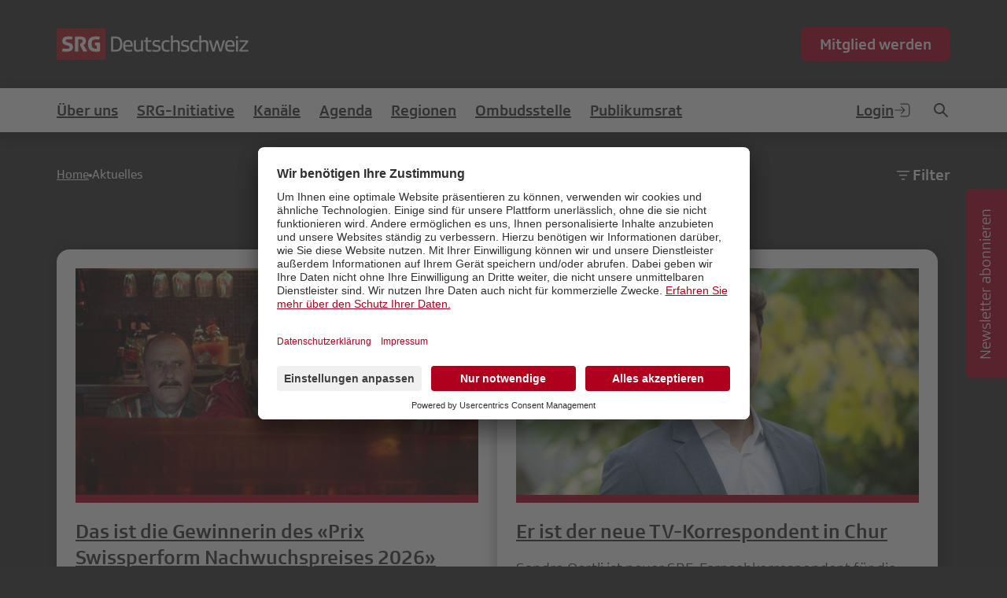

--- FILE ---
content_type: text/html; charset=utf-8
request_url: https://www.srgd.ch/de/aktuelles/news/?tags%5B%5D=mediafutureday
body_size: 19862
content:

<!DOCTYPE html>
<html lang="de" data-country="US">
  <head>

    
<meta http-equiv="X-UA-Compatible" content="IE=EDGE"/>
    <meta charset="utf-8">
    <meta name="viewport" content="width=device-width, initial-scale=1.0">
    <!-- Google Tag Manager -->
    <script type="text/plain" data-usercentrics="Google Tag Manager">(function(w,d,s,l,i){w[l]=w[l]||[];w[l].push({'gtm.start':
      new Date().getTime(),event:'gtm.js'});var f=d.getElementsByTagName(s)[0],
        j=d.createElement(s),dl=l!='dataLayer'?'&l='+l:'';j.async=true;j.src=
  'https://www.googletagmanager.com/gtm.js?id='+i+dl;f.parentNode.insertBefore(j,f);
    })(window,document,'script','dataLayer','GTM-W38QQ6C');</script>
    <!-- End Google Tag Manager -->
    <!-- Google tag (gtag.js) -->
  <script type="text/plain" data-usercentrics="Google Analytics" async src="https://www.googletagmanager.com/gtag/js?id=G-T2362P2M59"></script>
  <script type="text/plain" data-usercentrics="Google Analytics">
    window.dataLayer = window.dataLayer || [];
    function gtag(){dataLayer.push(arguments);}
    gtag('js', new Date());

    gtag('config', 'G-T2362P2M59');
    </script>
    <!-- End tag (gtag.js) -->
    <!-- Meta Pixel Code -->
    <script type="text/plain" data-usercentrics="Facebook Pixel">
    !function(f,b,e,v,n,t,s)
    {if(f.fbq)return;n=f.fbq=function(){n.callMethod?
    n.callMethod.apply(n,arguments):n.queue.push(arguments)};
    if(!f._fbq)f._fbq=n;n.push=n;n.loaded=!0;n.version='2.0';
    n.queue=[];t=b.createElement(e);t.async=!0;
    t.src=v;s=b.getElementsByTagName(e)[0];
    s.parentNode.insertBefore(t,s)}(window, document,'script',
    'https://connect.facebook.net/en_US/fbevents.js');
    fbq('init', '936801156395387');
    fbq('track', 'PageView');
    </script>
    <!-- End Meta Pixel Code -->

    <link rel="shortcut icon" href="/static/favicons/favicon-32x32.13f1c5d078ab.png">
    <link rel="apple-touch-icon" sizes="144x144" href="/static/favicons/apple-touch-icon-144x144.c6d71b589e32.png">
    <meta name="msapplication-TileColor" content="#ffffff">
    <meta name="theme-color" content="#ffffff">
    

    <script defer src="/de/jsi18n/"></script>


    
    
    
    <script src="https://uc.srgd.ch/?settingsId=Wk6KouBuB" async=""></script> 
    
    <script defer src="/de/jsi18n/"></script>
    
      <script defer="defer" src="/static/main.378cfc7344e7574e.js"></script><link href="/static/main.e6774eb44ce959c7.css" rel="stylesheet">
    

    <title>Aktuelles | SRG Deutschschweiz</title>
    <meta property="og:site_name" content="SRG Deutschschweiz"><meta property="og:title" content="Aktuelles"><meta property="og:type" content="website"><meta property="og:url" content="https://www.srgd.ch/de/aktuelles/news/?tags%5B%5D=mediafutureday"><meta name="robots" content="index,follow,noodp">
  </head>
  <body class="template--srgd ">
    <input type="checkbox" id="menu-toggle" tabindex="-1">
    <input type="checkbox" id="filter-overlay-toggle" tabindex="-1">

    
      

<header class="header">
  <div class="container">
    <div class="header__content">
        <a href="/" class="header__content-logo">
          
          <img class="logo logo-srg--srgd" src="/static/logos/srgd.f21253be7cf0.svg" alt="SRG Deutschschweiz">
          
        </a>
      <div class="header__content-right">
        
        <a class="button" href="https://www.srgd.ch/mitglied-werden/">
          Mitglied werden
        </a>
        
        

      </div>
      <label class="menu-toggle" role="button" for="menu-toggle">
        <svg class="icon icon--menu" aria-label="open menu" role="img"><use href="#icon-menu" /></svg>
        <svg class="icon icon--close" aria-label="close menu" role="img"><use href="#icon-close" /></svg>
      </label>
    </div>
  </div>
</header>


<nav class="main-nav"><div class="container"><div class="main-nav__row"><ul class="main-nav__list"><li class="main-nav__item"><a class="main-nav__link " href="//www.srgd.ch/uber-uns/" >Über uns</a><ul class="main-nav__sub-list"><li class="main-nav__sub-item"><a  class="main-nav__sub-link " href="//www.srgd.ch/uber-uns/auftrag-und-struktur/" >Auftrag und Struktur</a><ul class="main-nav__sub-list-two"></ul></li><li class="main-nav__sub-item"><a  class="main-nav__sub-link " href="//www.srgd.ch/uber-uns/regionalrat/" >Regionalrat</a><ul class="main-nav__sub-list-two"></ul></li><li class="main-nav__sub-item"><a  class="main-nav__sub-link " href="//www.srgd.ch/uber-uns/regionalvorstand/" >Regionalvorstand</a><ul class="main-nav__sub-list-two"></ul></li><li class="main-nav__sub-item"><a  class="main-nav__sub-link " href="//www.srgd.ch/uber-uns/geschaftsstelle/" >Geschäftsstelle</a><ul class="main-nav__sub-list-two"></ul></li><li class="main-nav__sub-item"><a  class="main-nav__sub-link " href="//www.srgd.ch/uber-uns/kontakt_menu/" >Kontakt</a><ul class="main-nav__sub-list-two"></ul></li><li class="main-nav__sub-item"><a  class="main-nav__sub-link " href="//www.srgd.ch/uber-uns/medien/" >Medien</a><ul class="main-nav__sub-list-two"></ul></li></ul></li><li class="main-nav__item"><a class="main-nav__link " href="//www.srgd.ch/halbierungsinitiative/" >SRG-Initiative</a><ul class="main-nav__sub-list"></ul></li><li class="main-nav__item"><a class="main-nav__link " href="//www.srgd.ch/kanale/" >Kanäle</a><ul class="main-nav__sub-list"><li class="main-nav__sub-item"><a  class="main-nav__sub-link " href="//www.srgd.ch/kanale/aktuelles/" >Aktuelles</a><ul class="main-nav__sub-list-two"></ul></li><li class="main-nav__sub-item"><a  class="main-nav__sub-link " href="//www.srgd.ch/srgdiskutiert/" >SRG.Diskutiert</a><ul class="main-nav__sub-list-two"></ul></li><li class="main-nav__sub-item"><a  class="main-nav__sub-link " href="//www.srgd.ch/kanale/magazin-link/" >Magazin LINK</a><ul class="main-nav__sub-list-two"></ul></li><li class="main-nav__sub-item"><a  class="main-nav__sub-link " href="//www.srgd.ch/kanale/srg-insider/" >SRG Insider</a><ul class="main-nav__sub-list-two"></ul></li><li class="main-nav__sub-item"><a  class="main-nav__sub-link " href="//www.srgd.ch/kanale/newsletter-srgd-aktuell/" >Newsletter</a><ul class="main-nav__sub-list-two"></ul></li><li class="main-nav__sub-item"><a  class="main-nav__sub-link " href="//www.srgd.ch/kanale/social-media/" >Social Media</a><ul class="main-nav__sub-list-two"></ul></li></ul></li><li class="main-nav__item"><a class="main-nav__link " href="//www.srgd.ch/agenda/" >Agenda</a><ul class="main-nav__sub-list"><li class="main-nav__sub-item"><a  class="main-nav__sub-link " href="/agenda/" >Demnächst</a><ul class="main-nav__sub-list-two"></ul></li><li class="main-nav__sub-item"><a  class="main-nav__sub-link " href="/agenda/archiv/" >Archiv</a><ul class="main-nav__sub-list-two"></ul></li></ul></li><li class="main-nav__item"><a class="main-nav__link " href="//www.srgd.ch/regionen/" >Regionen</a><ul class="main-nav__sub-list"><li class="main-nav__sub-item"><a class="main-nav__sub-link" href="https://srgzhsh.srgd.ch">SRG Zürich Schaffhausen</a></li><li class="main-nav__sub-item"><a class="main-nav__sub-link" href="https://srgbern.srgd.ch">SRG Bern Freiburg Wallis</a></li><li class="main-nav__sub-item"><a class="main-nav__sub-link" href="https://srgregionbasel.srgd.ch">SRG Region Basel</a></li><li class="main-nav__sub-item"><a class="main-nav__sub-link" href="https://srgostschweiz.srgd.ch">SRG Ostschweiz</a></li><li class="main-nav__sub-item"><a class="main-nav__sub-link" href="https://srgzentralschweiz.srgd.ch">SRG Zentralschweiz</a></li><li class="main-nav__sub-item"><a class="main-nav__sub-link" href="https://srgagso.srgd.ch">SRG Aargau Solothurn</a></li><li class="main-nav__sub-item"><a class="main-nav__sub-link" href="https://srgr.srgd.ch">SRG SSR Svizra Rumantscha</a></li></ul></li><li class="main-nav__item"><a class="main-nav__link " href="//www.srgd.ch/ombudsstelle/" >Ombudsstelle</a><ul class="main-nav__sub-list"><li class="main-nav__sub-item"><a  class="main-nav__sub-link " href="//www.srgd.ch/ombudsstelle/beanstandung-einreichen/" >Beanstandung einreichen</a><ul class="main-nav__sub-list-two"></ul></li><li class="main-nav__sub-item"><a  class="main-nav__sub-link " href="//www.srgd.ch/ombudsstelle/uber-uns/" >Über uns</a><ul class="main-nav__sub-list-two"></ul></li><li class="main-nav__sub-item"><a  class="main-nav__sub-link " href="//www.srgd.ch/ombudsstelle/fallregister/" >Fallregister</a><ul class="main-nav__sub-list-two"></ul></li><li class="main-nav__sub-item"><a  class="main-nav__sub-link " href="//www.srgd.ch/ombudsstelle/publikationen/" >Publikationen</a><ul class="main-nav__sub-list-two"></ul></li></ul></li><li class="main-nav__item"><a class="main-nav__link " href="//www.srgd.ch/publikumsrat/" >Publikumsrat</a><ul class="main-nav__sub-list"><li class="main-nav__sub-item"><a  class="main-nav__sub-link " href="//www.srgd.ch/publikumsrat/uber-den-publikumsrat-2024/" >Über den Publikumsrat</a><ul class="main-nav__sub-list-two"></ul></li><li class="main-nav__sub-item"><a  class="main-nav__sub-link " href="//www.srgd.ch/publikumsrat/werden-sie-teil-des-resonanzraums/" >Resonanzraum</a><ul class="main-nav__sub-list-two"></ul></li><li class="main-nav__sub-item"><a  class="main-nav__sub-link " href="//www.srgd.ch/publikumsrat/dialogfenster/" >Dialogfenster</a><ul class="main-nav__sub-list-two"></ul></li><li class="main-nav__sub-item"><a  class="main-nav__sub-link " href="//www.srgd.ch/publikumsrat/aktuelles-aus-dem-publikumsrat/" >Aktuelles</a><ul class="main-nav__sub-list-two"></ul></li><li class="main-nav__sub-item"><a  class="main-nav__sub-link " href="//www.srgd.ch/publikumsrat/publikationen/" >Publikationen</a><ul class="main-nav__sub-list-two"></ul></li></ul></li></ul><ul class="main-nav__list"><li class="main-nav__item main-nav__item--login"><a class="main-nav__link" href="https://www.srgd.ch/profil/login/">Login
                <svg class="icon icon--login" aria-label="Login"><use href="#icon-login" xlink:href="#icon-login" /></svg></a></li><li class="main-nav__item"><a class="main-nav__link button-icon" href="/suche/"><svg class="icon icon--search" aria-label="Suche"><use href="#icon-search" xlink:href="#icon-search" /></svg></a></li></ul></div></div></nav>



<div class="menu-overlay">
  <div class="container">
    
      <a class="button" href="https://www.srgd.ch/mitglied-werden/">
        Mitglied werden
      </a>
    
    
    <nav class="mobile-nav">
        <ul class="mobile-nav__list">
          
            
              <li class="mobile-nav__item">
                <a class="mobile-nav__link " href="//www.srgd.ch/uber-uns/" >Über uns</a>
                <ul class="mobile-nav__sub-list">
                  
                    <li class="mobile-nav__sub-item">
                      <a class="mobile-nav__sub-link " href="//www.srgd.ch/uber-uns/auftrag-und-struktur/" >Auftrag und Struktur</a>
                      <ul class="mobile-nav__sub-list-two">
                        
                      </ul>
                    </li>
                  
                    <li class="mobile-nav__sub-item">
                      <a class="mobile-nav__sub-link " href="//www.srgd.ch/uber-uns/regionalrat/" >Regionalrat</a>
                      <ul class="mobile-nav__sub-list-two">
                        
                      </ul>
                    </li>
                  
                    <li class="mobile-nav__sub-item">
                      <a class="mobile-nav__sub-link " href="//www.srgd.ch/uber-uns/regionalvorstand/" >Regionalvorstand</a>
                      <ul class="mobile-nav__sub-list-two">
                        
                      </ul>
                    </li>
                  
                    <li class="mobile-nav__sub-item">
                      <a class="mobile-nav__sub-link " href="//www.srgd.ch/uber-uns/geschaftsstelle/" >Geschäftsstelle</a>
                      <ul class="mobile-nav__sub-list-two">
                        
                      </ul>
                    </li>
                  
                    <li class="mobile-nav__sub-item">
                      <a class="mobile-nav__sub-link " href="//www.srgd.ch/uber-uns/kontakt_menu/" >Kontakt</a>
                      <ul class="mobile-nav__sub-list-two">
                        
                      </ul>
                    </li>
                  
                    <li class="mobile-nav__sub-item">
                      <a class="mobile-nav__sub-link " href="//www.srgd.ch/uber-uns/medien/" >Medien</a>
                      <ul class="mobile-nav__sub-list-two">
                        
                      </ul>
                    </li>
                  
                </ul>
              </li>
            
          
            
              <li class="mobile-nav__item">
                <a class="mobile-nav__link " href="//www.srgd.ch/halbierungsinitiative/" >SRG-Initiative</a>
                <ul class="mobile-nav__sub-list">
                  
                </ul>
              </li>
            
          
            
              <li class="mobile-nav__item">
                <a class="mobile-nav__link " href="//www.srgd.ch/kanale/" >Kanäle</a>
                <ul class="mobile-nav__sub-list">
                  
                    <li class="mobile-nav__sub-item">
                      <a class="mobile-nav__sub-link " href="//www.srgd.ch/kanale/aktuelles/" >Aktuelles</a>
                      <ul class="mobile-nav__sub-list-two">
                        
                      </ul>
                    </li>
                  
                    <li class="mobile-nav__sub-item">
                      <a class="mobile-nav__sub-link " href="//www.srgd.ch/srgdiskutiert/" >SRG.Diskutiert</a>
                      <ul class="mobile-nav__sub-list-two">
                        
                      </ul>
                    </li>
                  
                    <li class="mobile-nav__sub-item">
                      <a class="mobile-nav__sub-link " href="//www.srgd.ch/kanale/magazin-link/" >Magazin LINK</a>
                      <ul class="mobile-nav__sub-list-two">
                        
                      </ul>
                    </li>
                  
                    <li class="mobile-nav__sub-item">
                      <a class="mobile-nav__sub-link " href="//www.srgd.ch/kanale/srg-insider/" >SRG Insider</a>
                      <ul class="mobile-nav__sub-list-two">
                        
                      </ul>
                    </li>
                  
                    <li class="mobile-nav__sub-item">
                      <a class="mobile-nav__sub-link " href="//www.srgd.ch/kanale/newsletter-srgd-aktuell/" >Newsletter</a>
                      <ul class="mobile-nav__sub-list-two">
                        
                      </ul>
                    </li>
                  
                    <li class="mobile-nav__sub-item">
                      <a class="mobile-nav__sub-link " href="//www.srgd.ch/kanale/social-media/" >Social Media</a>
                      <ul class="mobile-nav__sub-list-two">
                        
                      </ul>
                    </li>
                  
                </ul>
              </li>
            
          
            
              <li class="mobile-nav__item">
                <a class="mobile-nav__link " href="//www.srgd.ch/agenda/" >Agenda</a>
                <ul class="mobile-nav__sub-list">
                  
                    <li class="mobile-nav__sub-item">
                      <a class="mobile-nav__sub-link " href="/agenda/" >Demnächst</a>
                      <ul class="mobile-nav__sub-list-two">
                        
                      </ul>
                    </li>
                  
                    <li class="mobile-nav__sub-item">
                      <a class="mobile-nav__sub-link " href="/agenda/archiv/" >Archiv</a>
                      <ul class="mobile-nav__sub-list-two">
                        
                      </ul>
                    </li>
                  
                </ul>
              </li>
            
          
            
              
                <li class="mobile-nav__item">
                  <a class="mobile-nav__link " href="//www.srgd.ch/regionen/" >Regionen</a>
                  <ul class="mobile-nav__sub-list">
                    
                    
                      <li class="mobile-nav__sub-item">
                        <a class="mobile-nav__sub-link" href="https://srgzhsh.srgd.ch">SRG Zürich Schaffhausen</a>
                      </li>
                    
                      <li class="mobile-nav__sub-item">
                        <a class="mobile-nav__sub-link" href="https://srgbern.srgd.ch">SRG Bern Freiburg Wallis</a>
                      </li>
                    
                      <li class="mobile-nav__sub-item">
                        <a class="mobile-nav__sub-link" href="https://srgregionbasel.srgd.ch">SRG Region Basel</a>
                      </li>
                    
                      <li class="mobile-nav__sub-item">
                        <a class="mobile-nav__sub-link" href="https://srgostschweiz.srgd.ch">SRG Ostschweiz</a>
                      </li>
                    
                      <li class="mobile-nav__sub-item">
                        <a class="mobile-nav__sub-link" href="https://srgzentralschweiz.srgd.ch">SRG Zentralschweiz</a>
                      </li>
                    
                      <li class="mobile-nav__sub-item">
                        <a class="mobile-nav__sub-link" href="https://srgagso.srgd.ch">SRG Aargau Solothurn</a>
                      </li>
                    
                      <li class="mobile-nav__sub-item">
                        <a class="mobile-nav__sub-link" href="https://srgr.srgd.ch">SRG SSR Svizra Rumantscha</a>
                      </li>
                    
                  </ul>
                </li>
              
            
          
            
              <li class="mobile-nav__item">
                <a class="mobile-nav__link " href="//www.srgd.ch/ombudsstelle/" >Ombudsstelle</a>
                <ul class="mobile-nav__sub-list">
                  
                    <li class="mobile-nav__sub-item">
                      <a class="mobile-nav__sub-link " href="//www.srgd.ch/ombudsstelle/beanstandung-einreichen/" >Beanstandung einreichen</a>
                      <ul class="mobile-nav__sub-list-two">
                        
                      </ul>
                    </li>
                  
                    <li class="mobile-nav__sub-item">
                      <a class="mobile-nav__sub-link " href="//www.srgd.ch/ombudsstelle/uber-uns/" >Über uns</a>
                      <ul class="mobile-nav__sub-list-two">
                        
                      </ul>
                    </li>
                  
                    <li class="mobile-nav__sub-item">
                      <a class="mobile-nav__sub-link " href="//www.srgd.ch/ombudsstelle/fallregister/" >Fallregister</a>
                      <ul class="mobile-nav__sub-list-two">
                        
                      </ul>
                    </li>
                  
                    <li class="mobile-nav__sub-item">
                      <a class="mobile-nav__sub-link " href="//www.srgd.ch/ombudsstelle/publikationen/" >Publikationen</a>
                      <ul class="mobile-nav__sub-list-two">
                        
                      </ul>
                    </li>
                  
                </ul>
              </li>
            
          
            
              <li class="mobile-nav__item">
                <a class="mobile-nav__link " href="//www.srgd.ch/publikumsrat/" >Publikumsrat</a>
                <ul class="mobile-nav__sub-list">
                  
                    <li class="mobile-nav__sub-item">
                      <a class="mobile-nav__sub-link " href="//www.srgd.ch/publikumsrat/uber-den-publikumsrat-2024/" >Über den Publikumsrat</a>
                      <ul class="mobile-nav__sub-list-two">
                        
                      </ul>
                    </li>
                  
                    <li class="mobile-nav__sub-item">
                      <a class="mobile-nav__sub-link " href="//www.srgd.ch/publikumsrat/werden-sie-teil-des-resonanzraums/" >Resonanzraum</a>
                      <ul class="mobile-nav__sub-list-two">
                        
                      </ul>
                    </li>
                  
                    <li class="mobile-nav__sub-item">
                      <a class="mobile-nav__sub-link " href="//www.srgd.ch/publikumsrat/dialogfenster/" >Dialogfenster</a>
                      <ul class="mobile-nav__sub-list-two">
                        
                      </ul>
                    </li>
                  
                    <li class="mobile-nav__sub-item">
                      <a class="mobile-nav__sub-link " href="//www.srgd.ch/publikumsrat/aktuelles-aus-dem-publikumsrat/" >Aktuelles</a>
                      <ul class="mobile-nav__sub-list-two">
                        
                      </ul>
                    </li>
                  
                    <li class="mobile-nav__sub-item">
                      <a class="mobile-nav__sub-link " href="//www.srgd.ch/publikumsrat/publikationen/" >Publikationen</a>
                      <ul class="mobile-nav__sub-list-two">
                        
                      </ul>
                    </li>
                  
                </ul>
              </li>
            
          
          <li class="mobile-nav__item mobile-nav__item--login">
            
              
                <a class="mobile-nav__link" href="https://www.srgd.ch/profil/login/">Login
                  <svg class="icon icon--login" aria-label="Login"><use href="#icon-login" xlink:href="#icon-login" /></svg>
                </a>
              
            
          </li>
          
        </ul>

    </nav>
  </div>
</div>


    

    


    <main class="main" role="main">
      
  <div class="container">
    <div class="breadcrumbs__wrapper">
  <ul id="breadcrumbs" class="breadcrumbs">
  
    <li class="breadcrumbs__item">
      <a class="breadcrumbs__text" href="//www.srgd.ch/">Home</a>
      <svg class="icon icon--point"><use href="#icon-point" xlink:href="#icon-point" /></svg>
    </li>
  
  <li class="breadcrumbs__item breadcrumbs__item--has-silbings">
    <span class="breadcrumbs__text active">Aktuelles</span>
  </li>
</ul>

  <label id="filter-section_trigger" class="breadcrumbs__filter" for="filter-overlay-toggle" role="button" >
    <svg class="icon icon--filter"><use href="#icon-filter" xlink:href="#icon-filter" /></svg>
    Filter
  </label>
</div>

  </div>
  <div id="filter-overlay" class="filter-overlay" style="transform: translateY(-100%);" >
    <div class="container">
      <div class="filter-overlay__header">
        <label id="filter-section_trigger" class="breadcrumbs__filter" for="filter-overlay-toggle" role="button" >
          <svg class="icon icon--filter"><use href="#icon-filter" xlink:href="#icon-filter" /></svg>
          Filter
          <svg class="icon icon--close"><use href="#icon-close" xlink:href="#icon-close" /></svg>
        </label>
      </div>
      <form class="filter" data-filter-form hx-get="." hx-indicator="#list-container" hx-select-oob="paginator" hx-select=".article-teaser-list" hx-target=".article-teaser-list" hx-push-url="true" hx-swap="show:#list-container:top" hx-trigger="submit">
        
          <h4 class="filter__title">Regionen</h4>
          <div class="filter__wrapper">
            <button class="filter__button filter__button--all" type="button" data-toggle-all >Alle<svg class="icon icon--remove"><use href="#icon-remove" xlink:href="#icon-remove" /></svg></button>
            
              <label class="filter__label" for="id_sites_0">
                <input value="1" name="sites" type="checkbox" id="id_sites_0" checked>
                <div class="filter__button">SRGD<svg class="icon icon--remove"><use href="#icon-remove" xlink:href="#icon-remove" /></svg></div>
              </label>
            
              <label class="filter__label" for="id_sites_1">
                <input value="2" name="sites" type="checkbox" id="id_sites_1" >
                <div class="filter__button">SRG Zürich Schaffhausen<svg class="icon icon--remove"><use href="#icon-remove" xlink:href="#icon-remove" /></svg></div>
              </label>
            
              <label class="filter__label" for="id_sites_2">
                <input value="3" name="sites" type="checkbox" id="id_sites_2" >
                <div class="filter__button">SRG Bern Freiburg Wallis<svg class="icon icon--remove"><use href="#icon-remove" xlink:href="#icon-remove" /></svg></div>
              </label>
            
              <label class="filter__label" for="id_sites_3">
                <input value="6" name="sites" type="checkbox" id="id_sites_3" >
                <div class="filter__button">SRG Region Basel<svg class="icon icon--remove"><use href="#icon-remove" xlink:href="#icon-remove" /></svg></div>
              </label>
            
              <label class="filter__label" for="id_sites_4">
                <input value="7" name="sites" type="checkbox" id="id_sites_4" >
                <div class="filter__button">SRG Ostschweiz<svg class="icon icon--remove"><use href="#icon-remove" xlink:href="#icon-remove" /></svg></div>
              </label>
            
              <label class="filter__label" for="id_sites_5">
                <input value="5" name="sites" type="checkbox" id="id_sites_5" >
                <div class="filter__button">SRG Zentralschweiz<svg class="icon icon--remove"><use href="#icon-remove" xlink:href="#icon-remove" /></svg></div>
              </label>
            
              <label class="filter__label" for="id_sites_6">
                <input value="4" name="sites" type="checkbox" id="id_sites_6" >
                <div class="filter__button">SRG Aargau Solothurn<svg class="icon icon--remove"><use href="#icon-remove" xlink:href="#icon-remove" /></svg></div>
              </label>
            
              <label class="filter__label" for="id_sites_7">
                <input value="8" name="sites" type="checkbox" id="id_sites_7" >
                <div class="filter__button">SRG SSR Svizra Rumantscha<svg class="icon icon--remove"><use href="#icon-remove" xlink:href="#icon-remove" /></svg></div>
              </label>
            
          </div>
        
        
          <h4 class="filter__title">Kategorien</h4>
          <div class="filter__wrapper">
            <button class="filter__button filter__button--all" type="button" data-toggle-all >Alle<svg class="icon icon--remove"><use href="#icon-remove" xlink:href="#icon-remove" /></svg></button>
            
              <label class="filter__label" for="id_categories_0">
                <input value="in-eigener-sache" name="categories" type="checkbox" id="id_categories_0" >
                <div class="filter__button">In eigener Sache<svg class="icon icon--remove"><use href="#icon-remove" xlink:href="#icon-remove" /></svg></div>
              </label>
            
              <label class="filter__label" for="id_categories_1">
                <input value="news" name="categories" type="checkbox" id="id_categories_1" >
                <div class="filter__button">News<svg class="icon icon--remove"><use href="#icon-remove" xlink:href="#icon-remove" /></svg></div>
              </label>
            
              <label class="filter__label" for="id_categories_2">
                <input value="magazin-link" name="categories" type="checkbox" id="id_categories_2" >
                <div class="filter__button">Magazin LINK<svg class="icon icon--remove"><use href="#icon-remove" xlink:href="#icon-remove" /></svg></div>
              </label>
            
              <label class="filter__label" for="id_categories_3">
                <input value="ombudsstelle" name="categories" type="checkbox" id="id_categories_3" >
                <div class="filter__button">Ombudsstelle<svg class="icon icon--remove"><use href="#icon-remove" xlink:href="#icon-remove" /></svg></div>
              </label>
            
              <label class="filter__label" for="id_categories_4">
                <input value="publikumsrat" name="categories" type="checkbox" id="id_categories_4" >
                <div class="filter__button">Publikumsrat<svg class="icon icon--remove"><use href="#icon-remove" xlink:href="#icon-remove" /></svg></div>
              </label>
            
              <label class="filter__label" for="id_categories_5">
                <input value="medienmitteilungen" name="categories" type="checkbox" id="id_categories_5" >
                <div class="filter__button">Medienmitteilungen<svg class="icon icon--remove"><use href="#icon-remove" xlink:href="#icon-remove" /></svg></div>
              </label>
            
              <label class="filter__label" for="id_categories_6">
                <input value="programmkommission" name="categories" type="checkbox" id="id_categories_6" >
                <div class="filter__button">Programmkommission<svg class="icon icon--remove"><use href="#icon-remove" xlink:href="#icon-remove" /></svg></div>
              </label>
            
              <label class="filter__label" for="id_categories_7">
                <input value="srg-insider" name="categories" type="checkbox" id="id_categories_7" >
                <div class="filter__button">SRG Insider<svg class="icon icon--remove"><use href="#icon-remove" xlink:href="#icon-remove" /></svg></div>
              </label>
            
              <label class="filter__label" for="id_categories_8">
                <input value="medienpolitik" name="categories" type="checkbox" id="id_categories_8" >
                <div class="filter__button">Medienpolitik<svg class="icon icon--remove"><use href="#icon-remove" xlink:href="#icon-remove" /></svg></div>
              </label>
            
              <label class="filter__label" for="id_categories_9">
                <input value="fotogalerie" name="categories" type="checkbox" id="id_categories_9" >
                <div class="filter__button">Fotogalerie<svg class="icon icon--remove"><use href="#icon-remove" xlink:href="#icon-remove" /></svg></div>
              </label>
            
          </div>
        
        
        <input type="hidden" name="filtered">
      </form>
    </div>
  </div>

  <div id="list-container" class="container">
    
      <div id="article-teaser-list" class="article-teaser-list">
        
          

<article class="article-teaser thematic-world--srgd">
  <a href="https://www.srgd.ch/de/aktuelles/news/prix-swissperform-fur-schauspieltalent-rabea-luthi-in-maloney/" class="card" target="_self">
    
      <div class="article-teaser__img-wrapper">
        <img class="article-teaser__img" src="/media/__processed__/829/6060738-b0add4fb94bf.jpeg" alt="Bild von Das ist die Gewinnerin des «Prix Swissperform Nachwuchspreises 2026»" >
        <div class="article-teaser__media-icons">
          
          
        </div>
      </div>
    
    
    <h4 class="article-teaser__title">Das ist die Gewinnerin des «Prix Swissperform Nachwuchspreises 2026»</h4>
    <div class="article-teaser__content"><p>Am Montag, 12. Januar 2026, gab die Jury im Rahmen der Solothurner Filmtage die Prix‐Swissperform‐Schauspielpreise bekannt. In der Rubrik «Nachwuchs» geht der Preis an Rabea Lüthi für die Rolle in der SRF‐Krimikomödie «Maloney».</p></div>
    
    <button class="button-more article-teaser__more">Weiterlesen</button>
  </a>
</article>

          
          

<article class="article-teaser thematic-world--srgd">
  <a href="https://www.srgd.ch/de/aktuelles/news/wechsel-bei-tv-korrespondentenposten-in-chur-gr/" class="card" target="_self">
    
      <div class="article-teaser__img-wrapper">
        <img class="article-teaser__img" src="/media/__processed__/6cd/6060102-b0add4fb94bf.jpeg" alt="Bild von Er ist der neue TV-Korrespondent in Chur" >
        <div class="article-teaser__media-icons">
          
          
        </div>
      </div>
    
    
    <h4 class="article-teaser__title">Er ist der neue TV-Korrespondent in Chur</h4>
    <div class="article-teaser__content"><p>Sandro Oertli ist neuer SRF-Fernsehkorrespondent für die Region Graubünden. Er übernimmt das Pensum von Claudio Spescha, der neben seiner Moderationstätigkeit neu längere Sendungen für RTR produziert.</p></div>
    
    <button class="button-more article-teaser__more">Weiterlesen</button>
  </a>
</article>

          
          

<article class="article-teaser thematic-world--ombuds_office">
  <a href="https://www.srgd.ch/de/aktuelles/news/instagram-reel-uber-eu-vertragspaket-war-sachgerecht/" class="card" target="_self">
    
      <div class="article-teaser__img-wrapper">
        <img class="article-teaser__img" src="/media/__processed__/f37/OS_SRGd_16x9_NL_titelbild_12-b0add4fb94bf.jpeg" alt="Bild von Instagram-Reel über EU-Vertragspaket war sachgerecht" >
        <div class="article-teaser__media-icons">
          
          
        </div>
      </div>
    
    
    <h4 class="article-teaser__title">Instagram-Reel über EU-Vertragspaket war sachgerecht</h4>
    <div class="article-teaser__content"><p>SRF News fasste in einem kurzen Instagram-Reel zusammen, worum es bei der Diskussion um das neue EU-Vertragspaket mit der Schweiz geht. Ein Beanstander kritisiert das Video als einseitig und unvollständig. Die Ombudsstelle sieht dies anders.</p></div>
    
    <button class="button-more article-teaser__more">Weiterlesen</button>
  </a>
</article>

          
          

<article class="article-teaser thematic-world--srgd">
  <a href="https://www.srgd.ch/de/aktuelles/news/programmtipps-der-woche-wahlen-und-zweifel/" class="card" target="_self">
    
      <div class="article-teaser__img-wrapper">
        <img class="article-teaser__img" src="/media/__processed__/a40/Web-Bild_169_10-b0add4fb94bf.jpeg" alt="Bild von Programmtipps der Woche: Wahlen und Zweifel" >
        <div class="article-teaser__media-icons">
          
          <svg class="icon icon--video"><use href="#icon-video" xlink:href="#icon-video" /></svg>
        </div>
      </div>
    
    
    <h4 class="article-teaser__title">Programmtipps der Woche: Wahlen und Zweifel</h4>
    <div class="article-teaser__content"><p>Unsere Programmtipps geben Ihnen einen Überblick über Highlights, spannende Audio- und Filmbeiträge sowie beliebte Spielfilme und Serien im Fernsehen, im Radio oder im Stream.</p></div>
    
    <button class="button-more article-teaser__more">Weiterlesen</button>
  </a>
</article>

          
          

<article class="article-teaser thematic-world--srgd">
  <a href="https://www.srgd.ch/de/aktuelles/news/srgdiskutiert-sport-und-medialer-service-public/" class="card" target="_self">
    
      <div class="article-teaser__img-wrapper">
        <img class="article-teaser__img" src="/media/__processed__/c06/SRG.Diskutiert_-_Webbilder_16x9_2-b0add4fb94bf.jpeg" alt="Bild von Sport und Medien: «Niemand kann das besser als die SRG»" >
        <div class="article-teaser__media-icons">
          
          <svg class="icon icon--video"><use href="#icon-video" xlink:href="#icon-video" /></svg>
        </div>
      </div>
    
    
    <h4 class="article-teaser__title">Sport und Medien: «Niemand kann das besser als die SRG»</h4>
    <div class="article-teaser__content"><p>Ob Eishockey, Rollstuhl-Marathon oder Ski Alpin: Die Schweiz gehört sportlich zur Weltspitze. Doch für eine funktionierende und brillierende Sportlandschaft ist Öffentlichkeit zentral für Sponsoring und Nachwuchsarbeit. Und was der Sport zurückgibt, sind gemeinsame, emotionale Momente, die uns als Gesellschaft zusammenbringen.</p></div>
    
    <button class="button-more article-teaser__more">Weiterlesen</button>
  </a>
</article>

          
          

<article class="article-teaser thematic-world--audience_council">
  <a href="https://www.srgd.ch/de/aktuelles/news/schlussberichte-des-publikumsrats-zu-den-dialogfenstern-2025-jetzt-online/" class="card" target="_self">
    
      <div class="article-teaser__img-wrapper">
        <img class="article-teaser__img" src="/media/__processed__/715/Publikumsrat_169_14_wktKSUK-b0add4fb94bf.jpeg" alt="Bild von Schlussberichte des Publikumsrats zu den Dialogfenstern 2025 jetzt online" >
        <div class="article-teaser__media-icons">
          
          
        </div>
      </div>
    
    
    <h4 class="article-teaser__title">Schlussberichte des Publikumsrats zu den Dialogfenstern 2025 jetzt online</h4>
    <div class="article-teaser__content"><p>Der neu ausgerichtete Publikumsrat der SRG.D hat im Jahr 2025 zwei spannende Dialogfenster durchgeführt – und die Ergebnisse sind nun in ausführlichen Schlussberichten verfügbar.</p></div>
    
    <button class="button-more article-teaser__more">Weiterlesen</button>
  </a>
</article>

          
          

<article class="article-teaser thematic-world--srgd">
  <a href="https://www.srgd.ch/de/aktuelles/news/radio-srf-3-hitparade-wird-aufgefrischt/" class="card" target="_self">
    
      <div class="article-teaser__img-wrapper">
        <img class="article-teaser__img" src="/media/__processed__/6f6/Web-Bild_169_9-b0add4fb94bf.jpeg" alt="Bild von Radio SRF 3: «Hitparade» wird aufgefrischt" >
        <div class="article-teaser__media-icons">
          
          
        </div>
      </div>
    
    
    <h4 class="article-teaser__title">Radio SRF 3: «Hitparade» wird aufgefrischt</h4>
    <div class="article-teaser__content"><p>Fokus auf die Top 30 der aktuellen Schweizer Single-Charts, mehr bekannte Hits sowie Rückblenden in frühere Hitparade-Sendungen: So präsentiert sich künftig die aufgefrischte Sendung «Hitparade» auf Radio SRF 3. Die Moderation übernehmen weiterhin Stephanie Brändle und Vincenz «Visu» Suter.</p></div>
    
    <button class="button-more article-teaser__more">Weiterlesen</button>
  </a>
</article>

          
          

<article class="article-teaser thematic-world--srgd">
  <a href="https://www.srgd.ch/de/aktuelles/news/so-schutzen-sie-sich-vor-informationsuberlastung/" class="card" target="_self">
    
      <div class="article-teaser__img-wrapper">
        <img class="article-teaser__img" src="/media/__processed__/1b3/TN_TippsFatigue_16x9_Web_3lG3yXU-b0add4fb94bf.jpeg" alt="Bild von So schützen Sie sich vor Informationsüberlastung" >
        <div class="article-teaser__media-icons">
          
          <svg class="icon icon--video"><use href="#icon-video" xlink:href="#icon-video" /></svg>
        </div>
      </div>
    
    
    <h4 class="article-teaser__title">So schützen Sie sich vor Informationsüberlastung</h4>
    <div class="article-teaser__content"><p>Zu viele Nachrichten und Reize setzen unser Gehirn unter Dauerstress. Wer sich von der täglichen Flut an Informationen überfordert fühlt, leidet möglicherweise an News Fatigue, einem Phänomen, das nicht nur unser Wohlbefinden, sondern auch unsere Konzentration und Entscheidungsfähigkeit beeinträchtigen kann.</p></div>
    
    <button class="button-more article-teaser__more">Weiterlesen</button>
  </a>
</article>

          
          

<article class="article-teaser thematic-world--srgd">
  <a href="https://www.srgd.ch/de/aktuelles/news/news-fatigue-warum-immer-mehr-menschen-nachrichten-meiden/" class="card" target="_self">
    
      <div class="article-teaser__img-wrapper">
        <img class="article-teaser__img" src="/media/__processed__/f46/169_Thumbnails_59-b0add4fb94bf.jpeg" alt="Bild von News Fatigue: Warum immer mehr Menschen Nachrichten meiden" >
        <div class="article-teaser__media-icons">
          
          <svg class="icon icon--video"><use href="#icon-video" xlink:href="#icon-video" /></svg>
        </div>
      </div>
    
    
    <h4 class="article-teaser__title">News Fatigue: Warum immer mehr Menschen Nachrichten meiden</h4>
    <div class="article-teaser__content"><p>News overload gehört für viele Menschen zum Alltag. Wer sich von Nachrichten zunehmend überfordert fühlt und ein Gefühl der Hilflosigkeit entwickelt, könnte von News Fatigue betroffen sein.</p></div>
    
    <button class="button-more article-teaser__more">Weiterlesen</button>
  </a>
</article>

          
          

<article class="article-teaser thematic-world--srgd">
  <a href="https://www.srgd.ch/de/aktuelles/news/wie-schafft-es-die-schweizer-kultur-wieder-mehr-in-die-medien/" class="card" target="_self">
    
      <div class="article-teaser__img-wrapper">
        <img class="article-teaser__img" src="/media/__processed__/a36/SRG.Diskutiert_-_Webbilder_16x9_1-b0add4fb94bf.jpeg" alt="Bild von Wie schafft es die Schweizer Kultur wieder mehr in die Medien?" >
        <div class="article-teaser__media-icons">
          
          <svg class="icon icon--video"><use href="#icon-video" xlink:href="#icon-video" /></svg>
        </div>
      </div>
    
    
    <h4 class="article-teaser__title">Wie schafft es die Schweizer Kultur wieder mehr in die Medien?</h4>
    <div class="article-teaser__content"><p>Immer weniger Kultur schafft es in die Medien. Für Kulturschaffende, insbesondere aus der alternativen und freien Szene, geht damit das Risiko eines Relevanz- und Resonanzverlusts einher. Was tun?</p></div>
    
    <button class="button-more article-teaser__more">Weiterlesen</button>
  </a>
</article>

          
          

<article class="article-teaser thematic-world--ombuds_office">
  <a href="https://www.srgd.ch/de/aktuelles/news/gottes-influencer-vor-der-ombudsstelle/" class="card" target="_self">
    
      <div class="article-teaser__img-wrapper">
        <img class="article-teaser__img" src="/media/__processed__/700/OS_SRGd_16x9_NL_titelbild-b0add4fb94bf.jpeg" alt="Bild von «Gottes Influencer» vor der Ombudsstelle" >
        <div class="article-teaser__media-icons">
          
          <svg class="icon icon--video"><use href="#icon-video" xlink:href="#icon-video" /></svg>
        </div>
      </div>
    
    
    <h4 class="article-teaser__title">«Gottes Influencer» vor der Ombudsstelle</h4>
    <div class="article-teaser__content"><p>Zwei Beanstander kritisieren die «Rundschau» über christliche Influencer. Sie sehen das Christentum sowie den «Christ-Influencer» Miro Wittwer verunglimpft. Die Ombudsleute können die Beanstandungen nicht unterstützen.</p></div>
    
    <button class="button-more article-teaser__more">Weiterlesen</button>
  </a>
</article>

          
          

<article class="article-teaser thematic-world--srgd">
  <a href="https://www.srgd.ch/de/aktuelles/news/schuler-und-reichmuth-stossen-als-schwingexperten-zu-srf/" class="card" target="_self">
    
      <div class="article-teaser__img-wrapper">
        <img class="article-teaser__img" src="/media/__processed__/0d5/6063366-b0add4fb94bf.jpeg" alt="Bild von Das sind die neuen Schwingexperten bei SRF" >
        <div class="article-teaser__media-icons">
          
          
        </div>
      </div>
    
    
    <h4 class="article-teaser__title">Das sind die neuen Schwingexperten bei SRF</h4>
    <div class="article-teaser__content"><p>Die beiden Innerschweizer Christian Schuler und Pirmin Reichmuth verstärken ab der kommenden Saison das SRF-Expertenteam im Schwingen. Sowohl der 38-jährige Schwyzer als auch der 30-jährige Zuger hatten im Verlauf des Jahres ihren Rücktritt vom Spitzensport bekanntgegeben.</p></div>
    
    <button class="button-more article-teaser__more">Weiterlesen</button>
  </a>
</article>

          
          

<article class="article-teaser thematic-world--srgd">
  <a href="https://www.srgd.ch/de/aktuelles/news/srg-programmtipps-der-woche-xxx/" class="card" target="_self">
    
      <div class="article-teaser__img-wrapper">
        <img class="article-teaser__img" src="/media/__processed__/410/Design_ohne_Titel_18-b0add4fb94bf.jpeg" alt="Bild von SRG-Programmtipps der Woche: Himalaya und Küssnacht" >
        <div class="article-teaser__media-icons">
          
          <svg class="icon icon--video"><use href="#icon-video" xlink:href="#icon-video" /></svg>
        </div>
      </div>
    
    
    <h4 class="article-teaser__title">SRG-Programmtipps der Woche: Himalaya und Küssnacht</h4>
    <div class="article-teaser__content"><p>Unsere Programmtipps geben Ihnen einen Überblick über Highlights, spannende Audio- und Filmbeiträge sowie beliebte Spielfilme und Serien im Fernsehen, im Radio oder im Stream.</p></div>
    
    <button class="button-more article-teaser__more">Weiterlesen</button>
  </a>
</article>

          
          

<article class="article-teaser thematic-world--ombuds_office">
  <a href="https://www.srgd.ch/de/aktuelles/news/offentliche-beratungen-der-ubi-im-dezember-2025/" class="card" target="_self">
    
      <div class="article-teaser__img-wrapper">
        <img class="article-teaser__img" src="/media/__processed__/9ba/UBI_Bericht_mit_Marker_SRG.D_Maximilian_Lederer-6adf6ef27c2c_1-b0add4fb94bf.jpeg" alt="Bild von Öffentliche Beratungen der UBI im Dezember 2025" >
        <div class="article-teaser__media-icons">
          
          
        </div>
      </div>
    
    
    <h4 class="article-teaser__title">Öffentliche Beratungen der UBI im Dezember 2025</h4>
    <div class="article-teaser__content"><p>Die Unabhängige Beschwerdeinstanz für Radio und Fernsehen UBI wies zwei Popularbeschwerden gegen Sendungen von Radio SRF über den WHO-Pandemiepakt und über die Abstimmung zum Friedhofsreglement in Weinfelden ab. Gutgeheissen hat sie hingegen Beschwerden wegen vier nicht aufgeschalteter Kommentare in SRF-Diskussionsforen.</p></div>
    
    <button class="button-more article-teaser__more">Weiterlesen</button>
  </a>
</article>

          
          

<article class="article-teaser thematic-world--srgd">
  <a href="https://www.srgd.ch/de/aktuelles/news/diese-solidaritatsaktion-organisieren-srg-und-die-gluckskette/" class="card" target="_self">
    
      <div class="article-teaser__img-wrapper">
        <img class="article-teaser__img" src="/media/__processed__/5f7/csm_2025-12-15_MM-Glueckskette_598f436b68-b0add4fb94bf.jpeg" alt="Bild von Diese Solidaritätsaktion organisieren die SRG und die Glückskette" >
        <div class="article-teaser__media-icons">
          
          
        </div>
      </div>
    
    
    <h4 class="article-teaser__title">Diese Solidaritätsaktion organisieren die SRG und die Glückskette</h4>
    <div class="article-teaser__content"><p>Die SRG und die Glückskette organisieren zum Jahresende die Solidaritätsaktion «Zusammen für Kinder in Krisen». Mit vielfältigen Programminhalten aus allen Sprachregionen und einem nationalen Solidaritätstag am 18. Dezember soll die Öffentlichkeit für das Thema sensibilisiert und zu Unterstützung aufgerufen werden.</p></div>
    
    <button class="button-more article-teaser__more">Weiterlesen</button>
  </a>
</article>

          
          

<article class="article-teaser thematic-world--srgd">
  <a href="https://www.srgd.ch/de/aktuelles/news/srg-plant-ruckkehr-auf-ukw/" class="card" target="_self">
    
      <div class="article-teaser__img-wrapper">
        <img class="article-teaser__img" src="/media/__processed__/002/csm_Bild_aa75b995da-b0add4fb94bf.jpeg" alt="Bild von SRG plant Rückkehr auf UKW" >
        <div class="article-teaser__media-icons">
          
          
        </div>
      </div>
    
    
    <h4 class="article-teaser__title">SRG plant Rückkehr auf UKW</h4>
    <div class="article-teaser__content"><p>Nach dem Nationalrat hat am vergangenen Dienstag auch der Ständerat entschieden, in der Schweiz weiterhin eine UKW-Verbreitung zu ermöglichen. Die Rahmenbedingungen, auf deren Basis die UKW-Abschaltung der SRG Ende 2024 beschlossen wurde, haben sich dadurch verändert. Die SRG nimmt dies als Auftrag, auch ihre Programme wieder über UKW zu verbreiten.</p></div>
    
    <button class="button-more article-teaser__more">Weiterlesen</button>
  </a>
</article>

          
          

<article class="article-teaser thematic-world--srgd">
  <a href="https://www.srgd.ch/de/aktuelles/news/wichtig-ist-dass-wir-weder-die-opfer-noch-die-heldenperspektive-einnehmen/" class="card" target="_self">
    
      <div class="article-teaser__img-wrapper">
        <img class="article-teaser__img" src="/media/__processed__/f8f/Web-Bild_169_3-b0add4fb94bf.jpeg" alt="Bild von «Wichtig ist, dass wir weder die Opfer-, noch die Heldenperspektive einnehmen»" >
        <div class="article-teaser__media-icons">
          
          
        </div>
      </div>
    
    
    <h4 class="article-teaser__title">«Wichtig ist, dass wir weder die Opfer-, noch die Heldenperspektive einnehmen»</h4>
    <div class="article-teaser__content"><p>Was als befristete Radioaktion begann, ist heute eine wichtige Institution: Seit fast sechzig Jahren ermöglicht die Stiftung Denk an mich Menschen mit Behinderungen Ferien und Freizeit – und setzt sich zugleich für echte Inklusion in der Gesellschaft ein.</p></div>
    
    <button class="button-more article-teaser__more">Weiterlesen</button>
  </a>
</article>

          
          

<article class="article-teaser thematic-world--ombuds_office">
  <a href="https://www.srgd.ch/de/aktuelles/news/darf-charlie-kirk-als-rechtsextrem-bezeichnet-werden/" class="card" target="_self">
    
      <div class="article-teaser__img-wrapper">
        <img class="article-teaser__img" src="/media/__processed__/348/OS_SRGd_11725_16x9_NL_titelbild-b0add4fb94bf.jpeg" alt="Bild von Darf Charlie Kirk als «rechtsextrem» bezeichnet werden?" >
        <div class="article-teaser__media-icons">
          
          <svg class="icon icon--video"><use href="#icon-video" xlink:href="#icon-video" /></svg>
        </div>
      </div>
    
    
    <h4 class="article-teaser__title">Darf Charlie Kirk als «rechtsextrem» bezeichnet werden?</h4>
    <div class="article-teaser__content"><p>Neun Beanstanderinnen und Beanstander kritisieren die SRF-Berichterstattung zur Ermordung von Charlie Kirk. Vor allem die Bezeichnungen Kirks als «rechtskonservativ» bzw. «rechtsextrem» stehen im Zentrum der Beanstandungen. Die Ombudsleute unterstützen eine der neun Beanstandungen.</p></div>
    
    <button class="button-more article-teaser__more">Weiterlesen</button>
  </a>
</article>

          
          

<article class="article-teaser thematic-world--srgd">
  <a href="https://www.srgd.ch/de/aktuelles/news/srg-programmtipps-der-wocheg/" class="card" target="_self">
    
      <div class="article-teaser__img-wrapper">
        <img class="article-teaser__img" src="/media/__processed__/9c5/Design_ohne_Titel_13-b0add4fb94bf.jpeg" alt="Bild von SRG-Programmtipps der Woche:  Zwischen Freundschaft und Abschied" >
        <div class="article-teaser__media-icons">
          
          <svg class="icon icon--video"><use href="#icon-video" xlink:href="#icon-video" /></svg>
        </div>
      </div>
    
    
    <h4 class="article-teaser__title">SRG-Programmtipps der Woche:  Zwischen Freundschaft und Abschied</h4>
    <div class="article-teaser__content"><p>Unsere Programmtipps geben Ihnen einen Überblick über Highlights, spannende Audio- und Filmbeiträge sowie beliebte Spielfilme und Serien im Fernsehen, im Radio oder im Stream.</p></div>
    
    <button class="button-more article-teaser__more">Weiterlesen</button>
  </a>
</article>

          
          

<article class="article-teaser thematic-world--srgd">
  <a href="https://www.srgd.ch/de/aktuelles/news/das-team-der-srf-radiopredigt-startet-mit-neuer-zusammensetzung-ins-2026/" class="card" target="_self">
    
      <div class="article-teaser__img-wrapper">
        <img class="article-teaser__img" src="/media/__processed__/66d/Design_ohne_Titel_11-b0add4fb94bf.jpeg" alt="Bild von Das Team der SRF-«Radiopredigt» startet mit neuer Zusammensetzung ins 2026" >
        <div class="article-teaser__media-icons">
          
          
        </div>
      </div>
    
    
    <h4 class="article-teaser__title">Das Team der SRF-«Radiopredigt» startet mit neuer Zusammensetzung ins 2026</h4>
    <div class="article-teaser__content"><p>Ab dem neuen Jahr 2026 ergänzen drei neue Stimmen das Team der SRF-«Radiopredigt». Das Predigerteam wird turnusgemäss ergänzt, wie SRF in einer Medienmitteilung bekannt gibt.</p></div>
    
    <button class="button-more article-teaser__more">Weiterlesen</button>
  </a>
</article>

          
      </div>
      



  <div id="paginator" class="paginator" hx-indicator="#list-container" hx-select-oob="paginator" hx-target=".article-teaser-list" hx-select=".article-teaser-list" hx-push-url="true" hx-trigger="click" hx-swap="show:#list-container:top">
    
    
      
        
        
          
            <span class="active">1</span>
          
        
        
      

    
      
        
        
          
            <a hx-get="?tags%5B%5D=mediafutureday&amp;page=2" href="?tags%5B%5D=mediafutureday&amp;page=2" class="pagination__link" data-page-nr="2">2</a>
          
        
        
          <span>&hellip;</span>
        
      

    
      

    
      

    
      

    
      

    
      

    
      

    
      

    
      

    
      

    
      

    
      

    
      

    
      

    
      

    
      

    
      

    
      

    
      

    
      

    
      

    
      

    
      

    
      

    
      

    
      

    
      

    
      

    
      

    
      

    
      

    
      

    
      

    
      

    
      

    
      

    
      

    
      

    
      

    
      

    
      

    
      

    
      

    
      

    
      

    
      

    
      

    
      

    
      

    
      

    
      

    
      

    
      

    
      

    
      

    
      

    
      

    
      

    
      

    
      

    
      

    
      

    
      

    
      

    
      

    
      

    
      

    
      

    
      

    
      

    
      

    
      

    
      

    
      

    
      

    
      

    
      

    
      

    
      

    
      

    
      

    
      

    
      

    
      

    
      

    
      

    
      

    
      

    
      

    
      

    
      

    
      

    
      

    
      

    
      

    
      

    
      

    
      

    
      

    
      

    
      

    
      

    
      

    
      

    
      

    
      

    
      

    
      

    
      

    
      

    
      

    
      

    
      

    
      

    
      

    
      

    
      

    
      

    
      

    
      

    
      

    
      

    
      

    
      

    
      

    
      

    
      

    
      

    
      

    
      

    
      

    
      

    
      

    
      

    
      

    
      

    
      

    
      

    
      

    
      

    
      

    
      

    
      

    
      

    
      

    
      

    
      

    
      

    
      

    
      

    
      

    
      

    
      

    
      

    
      

    
      

    
      

    
      

    
      

    
      

    
      

    
      

    
      

    
      

    
      

    
      

    
      

    
      

    
      

    
      

    
      

    
      

    
      

    
      

    
      

    
      

    
      

    
      

    
      

    
      

    
      

    
      

    
      

    
      

    
      

    
      

    
      

    
      

    
      

    
      

    
      

    
      

    
      

    
      

    
      

    
      

    
      

    
      

    
      

    
      

    
      

    
      

    
      

    
      

    
      

    
      

    
      

    
      

    
      

    
      

    
      

    
      

    
      

    
      

    
      

    
      

    
      

    
      

    
      

    
      

    
      

    
      

    
      

    
      

    
      

    
      

    
      

    
      

    
      

    
      

    
      

    
      

    
      

    
      

    
      

    
      

    
      

    
      

    
      

    
      

    
      

    
      

    
      

    
      

    
      

    
      

    
      

    
      

    
      

    
      

    
      

    
      

    
      

    
      

    
      

    
      

    
      

    
      

    
      

    
      

    
      

    
      

    
      

    
      

    
      

    
      

    
      

    
      

    
      

    
      

    
      

    
      

    
      

    
      

    
      

    
      

    
      

    
      

    
      

    
      

    
      

    
      

    
      

    
      

    
      

    
      

    
      

    
      

    
      

    
      

    
      

    
      

    
      

    
      

    
      

    
      

    
      

    
      

    
      

    
      

    
      
        <a hx-get="?tags%5B%5D=mediafutureday&amp;page=302" href="?tags%5B%5D=mediafutureday&amp;page=302" class="" data-page-nr="302">302</a>
      

    

    
        <a hx-get="?tags%5B%5D=mediafutureday&amp;page=2" href="?tags%5B%5D=mediafutureday&amp;page=2" data-page-nr="2" title="Mehr ältere Einträge"><svg class="icon icon--arrow"><use href="#icon-arrow" xlink:href="#icon-arrow" /></svg></a>
    
  </div>


    
  </div>

    </main>

    
  
    
      

<div class="sticky-newsletter-container" data-scroll-threshold="0">
  <div class="button sticky-newsletter-button" id="sticky-newsletter-button">
    <a href="https://www.srgd.ch/kanale/newsletter-srgd-aktuell/" class="sticky-newsletter-button__link" aria-label="Newsletter abonnieren">
      <span class="sticky-newsletter-button__text">Newsletter abonnieren</span>
    </a>
    <button class="sticky-newsletter-button__close" id="sticky-newsletter-button-close" aria-label="Newsletter Button schliessen">
      <svg class="icon icon--close" aria-hidden="true" role="img"><use href="#icon-close" /></svg>
    </button>
  </div>
</div>


    
  


    

<footer class="footer">
  <div class="container">
    <div class="footer__content">
      <div class="footer__content-left">
        <nav class="meta-nav">
          <ul class="meta-nav__list">
            
              <li class="meta-nav__item">
                <a class="meta-nav__link" href="//www.srgd.ch/kontakt/">Kontakt</a>
              </li>
            
              <li class="meta-nav__item">
                <a class="meta-nav__link" href="//www.srgd.ch/impressum/">Impressum</a>
              </li>
            
              <li class="meta-nav__item">
                <a class="meta-nav__link" href="//www.srgd.ch/rechtliches/">Rechtliches</a>
              </li>
            
              <li class="meta-nav__item">
                <a class="meta-nav__link" href="//www.srgd.ch/rechtliches/netiquette/">Netiquette</a>
              </li>
            
              <li class="meta-nav__item">
                <a class="meta-nav__link" href="//www.srgd.ch/nutzungsbedingungen/">Nutzungsbedingungen</a>
              </li>
            
              <li class="meta-nav__item">
                <a class="meta-nav__link" href="//www.srgd.ch/agb-payyo/">AGB Payyo</a>
              </li>
            
            <li>
              <a class="meta-nav__link meta-nav__link--privacy cmp-privacysettings-link">Datenschutzeinstellungen</a>
            </li>
          </ul>
        </nav>
        <div class="footer__social">
          <a class="footer__social-link" href="https://www.facebook.com/pages/SRG-Deutschschweiz/214861308562192/" target="_blank">
            <svg class="icon icon--social"><use href="#icon-facebook" xlink:href="#icon-facebook" /></svg>
          </a>
          <a class="footer__social-link" href="https://www.instagram.com/srgdeutschschweiz/" target="_blank">
            <svg class="icon icon--social"><use href="#icon-instagram" xlinkHref="#icon-instagram" /></svg>
          </a>
          <a class="footer__social-link" href="https://www.youtube.com/srgdvideos/" target="_blank">
            <svg class="icon icon--social"><use href="#icon-youtube" xlinkHref="#icon-youtube" /></svg>
          </a>
        </div>
      </div>
      <div class="footer__content-right">
        <a class="footer__newsletter" href="https://www.srgd.ch/kanale/newsletter-srgd-aktuell/" target="_blank">Newsletter abonnieren<svg class="icon icon--round-right"><use href="#icon-round-right" xlinkHref="#icon-round-right" /></svg></a>
      </div>
    </div>
  </div>
</footer>


    
    <svg xmlns="http://www.w3.org/2000/svg" style="display: none;">
<symbol id="icon-filler" viewBox="0 0 24 24" fill="none">
<rect width="24" height="24" x="0" y="0" rx="3" ry="3" fill="pink" />
</symbol>
<symbol id="icon-search" viewBox="0 0 24 24" fill="none">
<path d="M5 10C5 7.23858 7.23858 5 10 5C12.7614 5 15 7.23858 15 10C15 12.7614 12.7614 15 10 15C7.23858 15 5 12.7614 5 10ZM10 3C6.13401 3 3 6.13401 3 10C3 13.866 6.13401 17 10 17C11.5723 17 13.0236 16.4816 14.1922 15.6064L19.2929 20.7071C19.6834 21.0976 20.3166 21.0976 20.7071 20.7071C21.0976 20.3166 21.0976 19.6834 20.7071 19.2929L15.6064 14.1922C16.4816 13.0236 17 11.5723 17 10C17 6.13401 13.866 3 10 3Z" fill="currentColor"/>
</symbol>
<svg id="icon-facebook" viewBox="0 0 40 40" fill="none">
<path d="M34.2083 4H5.79167C5.29166 4 4.86806 4.17361 4.52083 4.52083C4.17361 4.86806 4 5.29166 4 5.79167V34.25C4 34.7222 4.17361 35.1319 4.52083 35.4792C4.86806 35.8264 5.29166 36 5.79167 36H21.0833V23.625H16.9167V18.7917H21.0833V15.25C21.0833 13.1667 21.6597 11.5764 22.8125 10.4792C23.9653 9.38194 25.4722 8.83333 27.3333 8.83333C27.9444 8.83333 28.5625 8.85417 29.1875 8.89583C29.8125 8.9375 30.4306 8.98611 31.0417 9.04167V13.3333H28.5C27.5 13.3333 26.8472 13.5556 26.5417 14C26.2361 14.4444 26.0833 15.0139 26.0833 15.7083V18.7917H30.875L30.25 23.625H26.0833V36H34.2083C34.7083 36 35.1319 35.8264 35.4792 35.4792C35.8264 35.1319 36 34.7222 36 34.25V5.79167C36 5.29166 35.8264 4.86806 35.4792 4.52083C35.1319 4.17361 34.7083 4 34.2083 4Z" fill="currentColor"/>
</svg>
<symbol id="icon-whatsapp" viewBox="0 0 40 40" fill="none">
<g id="Whatsapp" clip-path="url(#clip0_1350_4564)">
<g id="Group">
<g id="Group_2">
<g id="Group_3">
<path id="Vector" d="M31.7493 8.18289C28.6327 5.04955 24.4827 3.33289 20.066 3.33289C10.966 3.33289 3.54935 10.7496 3.54935 19.8496C3.54935 22.7662 4.31602 25.5996 5.74935 28.0996L3.41602 36.6662L12.166 34.3662C14.5827 35.6829 17.2993 36.3829 20.066 36.3829C29.166 36.3829 36.5827 28.9662 36.5827 19.8662C36.5827 15.4496 34.866 11.2996 31.7493 8.18289ZM20.066 33.5829C17.5993 33.5829 15.1827 32.9162 13.066 31.6662L12.566 31.3662L7.36602 32.7329L8.74935 27.6662L8.41602 27.1496C7.04935 24.9662 6.31602 22.4329 6.31602 19.8496C6.31602 12.2829 12.4827 6.11622 20.0493 6.11622C23.716 6.11622 27.166 7.54955 29.7493 10.1496C32.3493 12.7496 33.766 16.1996 33.766 19.8662C33.7994 27.4329 27.6327 33.5829 20.066 33.5829ZM27.5993 23.3162C27.1827 23.1162 25.1493 22.1162 24.7827 21.9662C24.3993 21.8329 24.1327 21.7662 23.8493 22.1662C23.566 22.5829 22.7827 23.5162 22.5493 23.7829C22.316 24.0662 22.066 24.0996 21.6493 23.8829C21.2327 23.6829 19.8993 23.2329 18.3327 21.8329C17.0993 20.7329 16.2827 19.3829 16.0327 18.9662C15.7993 18.5496 15.9993 18.3329 16.216 18.1162C16.3993 17.9329 16.6327 17.6329 16.8327 17.3996C17.0327 17.1662 17.116 16.9829 17.2493 16.7162C17.3827 16.4329 17.316 16.1996 17.216 15.9996C17.116 15.7996 16.2827 13.7662 15.9493 12.9329C15.616 12.1329 15.266 12.2329 15.016 12.2162C14.766 12.2162 14.4993 12.2162 14.216 12.2162C13.9327 12.2162 13.4993 12.3162 13.116 12.7329C12.7493 13.1496 11.6827 14.1496 11.6827 16.1829C11.6827 18.2162 13.166 20.1829 13.366 20.4496C13.566 20.7329 16.2827 24.8996 20.416 26.6829C21.3993 27.1162 22.166 27.3662 22.766 27.5496C23.7493 27.8662 24.6493 27.8162 25.366 27.7162C26.166 27.5996 27.816 26.7162 28.1493 25.7496C28.4993 24.7829 28.4993 23.9662 28.3827 23.7829C28.266 23.5996 28.016 23.5162 27.5993 23.3162Z" fill="currentColor"/>
</g>
</g>
</g>
</g>
<defs>
<clipPath id="clip0_1350_4564">
<rect width="40" height="40" fill="currentColor"/>
</clipPath>
</defs>
</symbol>
<symbol id="icon-point" viewBox="0 0 4 4" fill="none">
<circle cx="2" cy="2" r="2" fill="currentColor"/>
</symbol>
<symbol id="icon-arrow" viewBox="0 0 24 24" fill="none">
<path d="M13.2673 4.20889C12.9674 3.9232 12.4926 3.93475 12.2069 4.23467C11.9212 4.5346 11.9328 5.00933 12.2327 5.29502L18.4841 11.2496H3.75C3.33579 11.2496 3 11.5854 3 11.9996C3 12.4138 3.33579 12.7496 3.75 12.7496H18.4842L12.2327 18.7043C11.9328 18.99 11.9212 19.4648 12.2069 19.7647C12.4926 20.0646 12.9674 20.0762 13.2673 19.7905L20.6862 12.7238C20.8551 12.5629 20.9551 12.3576 20.9861 12.1443C20.9952 12.0975 21 12.0491 21 11.9996C21 11.9501 20.9952 11.9016 20.986 11.8547C20.955 11.6415 20.855 11.4364 20.6862 11.2756L13.2673 4.20889Z" fill="currentColor"/>
</symbol>
<symbol id="icon-download" viewBox="0 0 24 24" fill="none">
<path d="M18.2498 20.5009C18.664 20.5008 19 20.8365 19 21.2507C19 21.6649 18.6644 22.0008 18.2502 22.0009L5.25022 22.0047C4.836 22.0048 4.5 21.6691 4.5 21.2549C4.5 20.8407 4.83557 20.5048 5.24978 20.5047L18.2498 20.5009ZM11.6482 2.01271L11.75 2.00586C12.1297 2.00586 12.4435 2.28801 12.4932 2.65409L12.5 2.75586L12.499 16.4409L16.2208 12.7205C16.4871 12.4543 16.9038 12.4301 17.1974 12.648L17.2815 12.7206C17.5477 12.9869 17.5719 13.4036 17.354 13.6972L17.2814 13.7813L12.2837 18.7779C12.0176 19.044 11.6012 19.0683 11.3076 18.8507L11.2235 18.7782L6.22003 13.7816C5.92694 13.4889 5.92661 13.014 6.21931 12.7209C6.48539 12.4545 6.90204 12.43 7.1958 12.6477L7.27997 12.7202L10.999 16.4339L11 2.75586C11 2.37616 11.2822 2.06237 11.6482 2.01271Z" fill="currentColor"/>
</symbol>
<symbol id="icon-plus" viewBox="0 0 24 24" fill="none">
<path d="M11.8834 3.00673L12 3C12.5128 3 12.9355 3.38604 12.9933 3.88338L13 4V11H20C20.5128 11 20.9355 11.386 20.9933 11.8834L21 12C21 12.5128 20.614 12.9355 20.1166 12.9933L20 13H13V20C13 20.5128 12.614 20.9355 12.1166 20.9933L12 21C11.4872 21 11.0645 20.614 11.0067 20.1166L11 20V13H4C3.48716 13 3.06449 12.614 3.00673 12.1166L3 12C3 11.4872 3.38604 11.0645 3.88338 11.0067L4 11H11V4C11 3.48716 11.386 3.06449 11.8834 3.00673Z" fill="currentColor"/>
</symbol>
<symbol id="icon-play" viewBox="0 0 1024 721" fill="none">
<path fill="transparent" d="M407,493l276-143L407,206V493z"/>
<path opacity="0.12" fill-rule="evenodd" clip-rule="evenodd" d="M407,206l242,161.6l34-17.6L407,206z"/>
<path fill="currentColor" d="M1013,156.3c0,0-10-70.4-40.6-101.4C933.6,14.2,890,14,870.1,11.6C727.1,1.3,512.7,1.3,512.7,1.3h-0.4c0,0-214.4,0-357.4,10.3C135,14,91.4,14.2,52.6,54.9C22,85.9,12,156.3,12,156.3S1.8,238.9,1.8,321.6v77.5C1.8,481.8,12,564.4,12,564.4s10,70.4,40.6,101.4c38.9,40.7,89.9,39.4,112.6,43.7c81.7,7.8,347.3,10.3,347.3,10.3s214.6-0.3,357.6-10.7c20-2.4,63.5-2.6,102.3-43.3c30.6-31,40.6-101.4,40.6-101.4s10.2-82.7,10.2-165.3v-77.5C1023.2,238.9,1013,156.3,1013,156.3z M407,493l0-287l276,144L407,493z"/>
</symbol>
<symbol id="icon-arrow-short" viewBox="0 0 24 24" fill="none">
<path d="M15.7071 4.29289C16.0976 4.68342 16.0976 5.31658 15.7071 5.70711L9.41421 12L15.7071 18.2929C16.0976 18.6834 16.0976 19.3166 15.7071 19.7071C15.3166 20.0976 14.6834 20.0976 14.2929 19.7071L7.29289 12.7071C6.90237 12.3166 6.90237 11.6834 7.29289 11.2929L14.2929 4.29289C14.6834 3.90237 15.3166 3.90237 15.7071 4.29289Z" fill="currentColor"/>
</symbol>
<symbol id="icon-login" viewBox="0 0 24 24" fill="none">
<path d="M8.99922 20.4C8.66785 20.4 8.39922 20.1313 8.39922 19.8C8.39922 19.4687 8.66785 19.2 8.99922 19.2H16.7992C18.1247 19.2 19.1992 18.1255 19.1992 16.8V7.20001C19.1992 5.87452 18.1247 4.80001 16.7992 4.80001H8.99922C8.66785 4.80001 8.39922 4.53137 8.39922 4.20001C8.39922 3.86864 8.66785 3.60001 8.99922 3.60001H16.7992C18.7875 3.60001 20.3992 5.21179 20.3992 7.20001V16.8C20.3992 18.7883 18.7875 20.4 16.7992 20.4H8.99922ZM9.17496 7.37575C9.40927 7.14142 9.78917 7.14142 10.0235 7.37575L14.2235 11.5757C14.4578 11.8101 14.4578 12.19 14.2235 12.4243L10.0235 16.6243C9.78917 16.8586 9.40927 16.8586 9.17496 16.6243C8.94064 16.39 8.94064 16.01 9.17496 15.7757L12.3507 12.6H1.79922C1.46785 12.6 1.19922 12.3313 1.19922 12C1.19922 11.6686 1.46785 11.4 1.79922 11.4H12.3507L9.17496 8.22427C8.94064 7.98995 8.94064 7.61006 9.17496 7.37575Z" fill="currentColor"/>
</symbol>
<symbol id="icon-logout" viewBox="0 0 24 24" fill="none">
<path d="M14.9996 20.4C15.3309 20.4 15.5996 20.1313 15.5996 19.8C15.5996 19.4687 15.3309 19.2 14.9996 19.2H7.19961C5.87413 19.2 4.79961 18.1255 4.79961 16.8V7.20001C4.79961 5.87452 5.87413 4.80001 7.19961 4.80001H14.9996C15.3309 4.80001 15.5996 4.53137 15.5996 4.20001C15.5996 3.86864 15.3309 3.60001 14.9996 3.60001H7.19961C5.21139 3.60001 3.59961 5.21179 3.59961 7.20001V16.8C3.59961 18.7883 5.21139 20.4 7.19961 20.4H14.9996ZM16.3753 7.37575C16.6097 7.14142 16.9896 7.14142 17.2239 7.37575L21.4239 11.5757C21.6582 11.8101 21.6582 12.19 21.4239 12.4243L17.2239 16.6243C16.9896 16.8586 16.6097 16.8586 16.3753 16.6243C16.1411 16.39 16.1411 16.01 16.3753 15.7757L19.5511 12.6H8.99961C8.66824 12.6 8.39961 12.3313 8.39961 12C8.39961 11.6686 8.66824 11.4 8.99961 11.4H19.5511L16.3753 8.22427C16.1411 7.98995 16.1411 7.61006 16.3753 7.37575Z" fill="currentColor"/>
</symbol>
<symbol id="icon-menu" viewBox="0 0 24 24" fill="none">
<path d="M2.75281 17.9997H21.2528C21.6671 17.9997 22.0028 18.3355 22.0028 18.7497C22.0028 19.1294 21.7207 19.4432 21.3546 19.4928L21.2528 19.4997H2.75281C2.33859 19.4997 2.00281 19.1639 2.00281 18.7497C2.00281 18.37 2.28496 18.0562 2.65104 18.0065L2.75281 17.9997ZM2.75281 11.5027H21.2528C21.6671 11.5027 22.0028 11.8385 22.0028 12.2527C22.0028 12.6324 21.7207 12.9462 21.3546 12.9959L21.2528 13.0027H2.75281C2.33859 13.0027 2.00281 12.6669 2.00281 12.2527C2.00281 11.873 2.28496 11.5592 2.65104 11.5095L2.75281 11.5027ZM2.75195 5.00293H21.252C21.6662 5.00293 22.002 5.33872 22.002 5.75293C22.002 6.13263 21.7198 6.44642 21.3538 6.49608L21.252 6.50293H2.75195C2.33773 6.50293 2.00195 6.16714 2.00195 5.75293C2.00195 5.37323 2.2841 5.05944 2.65018 5.00978L2.75195 5.00293Z" fill="currentColor"/>
</symbol>
<symbol id="icon-round-right" viewBox="0 0 32 32" fill="none">
<path d="M0.5 16C0.5 7.43959 7.43959 0.5 16 0.5C24.5604 0.5 31.5 7.43959 31.5 16C31.5 24.5604 24.5604 31.5 16 31.5C7.43959 31.5 0.5 24.5604 0.5 16Z" fill="var(--fill)"/>
<path d="M0.5 16C0.5 7.43959 7.43959 0.5 16 0.5C24.5604 0.5 31.5 7.43959 31.5 16C31.5 24.5604 24.5604 31.5 16 31.5C7.43959 31.5 0.5 24.5604 0.5 16Z" stroke="var(--stroke)"/>
<path d="M17.2673 8.20889C16.9674 7.9232 16.4926 7.93475 16.2069 8.23467C15.9212 8.5346 15.9328 9.00933 16.2327 9.29502L22.4841 15.2496H7.75C7.33579 15.2496 7 15.5854 7 15.9996C7 16.4138 7.33579 16.7496 7.75 16.7496H22.4842L16.2327 22.7043C15.9328 22.99 15.9212 23.4648 16.2069 23.7647C16.4926 24.0646 16.9674 24.0762 17.2673 23.7905L24.6862 16.7238C24.8551 16.5629 24.9551 16.3576 24.9861 16.1443C24.9952 16.0975 25 16.0491 25 15.9996C25 15.9501 24.9952 15.9016 24.986 15.8547C24.955 15.6415 24.855 15.4364 24.6862 15.2756L17.2673 8.20889Z" fill="currentColor"/>
</symbol>
<symbol id="icon-youtube" viewBox="0 0 40 40" fill="none">
<path d="M35.9687 10.3113C35.5854 8.87797 34.4554 7.74797 33.022 7.36464C30.422 6.66797 19.9987 6.66797 19.9987 6.66797C19.9987 6.66797 9.57536 6.66797 6.97536 7.36464C5.54203 7.74797 4.41203 8.87797 4.0287 10.3113C3.33203 12.9113 3.33203 20.0013 3.33203 20.0013C3.33203 20.0013 3.33203 27.0913 4.0287 29.6913C4.41203 31.1246 5.54203 32.2546 6.97536 32.638C9.57536 33.3346 19.9987 33.3346 19.9987 33.3346C19.9987 33.3346 30.422 33.3346 33.022 32.638C34.457 32.2546 35.5854 31.1246 35.9687 29.6913C36.6654 27.0913 36.6654 20.0013 36.6654 20.0013C36.6654 20.0013 36.6654 12.9113 35.9687 10.3113ZM16.6654 25.7746V14.228L26.6654 20.0013L16.6654 25.7746Z" fill="currentColor"/>
</symbol>
<symbol id="icon-instagram" viewBox="0 0 40 40" fill="none">
<path d="M20 11.7714C18.8611 11.7714 17.7917 11.9792 16.7917 12.3948C15.7917 12.8381 14.9236 13.4338 14.1875 14.1818C13.4514 14.9299 12.8611 15.7887 12.4167 16.7584C12 17.7558 11.7917 18.8225 11.7917 19.9584C11.7917 21.0944 12 22.161 12.4167 23.1584C12.8611 24.1558 13.4514 25.0286 14.1875 25.7766C14.9236 26.5247 15.7917 27.1065 16.7917 27.5221C17.7917 27.9654 18.8611 28.187 20 28.187C21.1389 28.187 22.2083 27.9654 23.2083 27.5221C24.2083 27.1065 25.0764 26.5247 25.8125 25.7766C26.5486 25.0286 27.1389 24.1558 27.5833 23.1584C28 22.161 28.2083 21.0944 28.2083 19.9584C28.2083 18.8225 28 17.7558 27.5833 16.7584C27.1389 15.7887 26.5486 14.9299 25.8125 14.1818C25.0764 13.4338 24.2083 12.8381 23.2083 12.3948C22.2083 11.9792 21.1389 11.7714 20 11.7714ZM20 25.2779C18.5278 25.2779 17.2708 24.7584 16.2292 23.7195C15.1875 22.6805 14.6667 21.4268 14.6667 19.9584C14.6667 18.49 15.1875 17.2364 16.2292 16.1974C17.2708 15.1584 18.5278 14.639 20 14.639C21.4722 14.639 22.7292 15.1584 23.7708 16.1974C24.8125 17.2364 25.3333 18.49 25.3333 19.9584C25.3333 21.4268 24.8125 22.6805 23.7708 23.7195C22.7292 24.7584 21.4722 25.2779 20 25.2779ZM30.4583 11.4805C30.4583 12.0069 30.2708 12.4571 29.8958 12.8312C29.5208 13.2052 29.0694 13.3922 28.5417 13.3922C28.0139 13.3922 27.5625 13.2052 27.1875 12.8312C26.8125 12.4571 26.625 12.0069 26.625 11.4805C26.625 10.9541 26.8125 10.5039 27.1875 10.1299C27.5625 9.75584 28.0139 9.56883 28.5417 9.56883C29.0694 9.56883 29.5208 9.75584 29.8958 10.1299C30.2708 10.5039 30.4583 10.9541 30.4583 11.4805ZM35.1667 9.52727C34.75 8.44675 34.1389 7.50477 33.3333 6.7013C32.5278 5.89783 31.5972 5.28831 30.5417 4.87273H30.5C29.9167 4.65108 29.2986 4.471 28.6458 4.33247C27.9931 4.19394 27.3194 4.12468 26.625 4.12468H26.5833C25.75 4.06926 24.9861 4.03463 24.2917 4.02078C23.5972 4.00693 22.1667 4 20 4C17.8333 4 16.4028 4.00693 15.7083 4.02078C15.0139 4.03463 14.25 4.06926 13.4167 4.12468C12.7222 4.12468 12.0417 4.19394 11.375 4.33247C10.7083 4.471 10.0694 4.65108 9.45833 4.87273H9.54167C8.45833 5.28831 7.51389 5.89783 6.70833 6.7013C5.90277 7.50477 5.29167 8.4329 4.875 9.48571L4.83333 9.52727C4.61111 10.1091 4.4375 10.7255 4.3125 11.3766C4.1875 12.0277 4.11111 12.6996 4.08333 13.3922C4.05556 14.2511 4.03472 15.0199 4.02083 15.6987C4.00694 16.3775 4 17.7974 4 19.9584C4 22.1472 4.00694 23.5809 4.02083 24.2597C4.03472 24.9385 4.05556 25.7074 4.08333 26.5662C4.11111 27.2312 4.1875 27.8892 4.3125 28.5403C4.4375 29.1913 4.61111 29.8216 4.83333 30.4312C5.27778 31.5117 5.90277 32.4537 6.70833 33.2571C7.51389 34.0606 8.43055 34.6701 9.45833 35.0857H9.54167C10.0972 35.3351 10.7014 35.529 11.3542 35.6675C12.0069 35.8061 12.6806 35.8892 13.375 35.9169H13.4167C14.2778 35.9446 15.0486 35.9654 15.7292 35.9792C16.4097 35.9931 17.8333 36 20 36C22.1667 36 23.5972 35.9931 24.2917 35.9792C24.9861 35.9654 25.7639 35.9446 26.625 35.9169C27.3194 35.8892 28 35.813 28.6667 35.6883C29.3333 35.5636 29.9722 35.3766 30.5833 35.1273L30.5 35.1688C31.5833 34.7255 32.5278 34.1091 33.3333 33.3195C34.1389 32.5299 34.75 31.6087 35.1667 30.5558V30.4727C35.4167 29.8632 35.6042 29.2329 35.7292 28.5818C35.8542 27.9307 35.9167 27.2727 35.9167 26.6078C35.9444 25.7489 35.9653 24.9801 35.9792 24.3013C35.9931 23.6225 36 22.2026 36 20.0416C36 17.8805 36 16.4537 36 15.761C36 15.0684 35.9722 14.3065 35.9167 13.4753C35.9167 12.755 35.8472 12.0554 35.7083 11.3766C35.5694 10.6978 35.375 10.0537 35.125 9.44416L35.1667 9.52727ZM33 26.4416C33 26.968 32.9514 27.4874 32.8542 28C32.7569 28.5126 32.6111 29.0043 32.4167 29.4753L32.4583 29.4338C32.1806 30.1264 31.7778 30.7359 31.25 31.2623C30.7222 31.7887 30.125 32.1766 29.4583 32.426L29.4167 32.4675C28.9722 32.6338 28.5 32.7654 28 32.8623C27.5 32.9593 26.9861 33.0078 26.4583 33.0078C25.5972 33.0355 24.8403 33.0563 24.1875 33.0701C23.5347 33.084 22.125 33.0909 19.9583 33.0909C17.7917 33.0909 16.3819 33.0909 15.7292 33.0909C15.0764 33.0909 14.3194 33.0632 13.4583 33.0078C12.9028 33.0078 12.375 32.9593 11.875 32.8623C11.375 32.7654 10.8889 32.6199 10.4167 32.426L10.4583 32.4675C9.76389 32.1905 9.15278 31.7887 8.625 31.2623C8.09722 30.7359 7.69445 30.1403 7.41667 29.4753V29.4338C7.25 28.9905 7.11806 28.5195 7.02083 28.0208C6.92361 27.5221 6.875 27.0095 6.875 26.4831V26.4416C6.81944 25.6104 6.79167 24.8623 6.79167 24.1974C6.79167 23.5325 6.79167 22.1333 6.79167 20C6.79167 17.839 6.79167 16.4329 6.79167 15.7818C6.79167 15.1307 6.81944 14.3758 6.875 13.5169C6.875 12.9628 6.92361 12.4294 7.02083 11.9169C7.11806 11.4043 7.26389 10.9126 7.45833 10.4416L7.41667 10.5247C7.69445 9.80433 8.09722 9.18095 8.625 8.65455C9.15278 8.12814 9.76389 7.74026 10.4583 7.49091C10.9028 7.32467 11.375 7.19307 11.875 7.0961C12.375 6.99913 12.9028 6.9368 13.4583 6.90909C14.2917 6.88138 15.0417 6.86061 15.7083 6.84675C16.375 6.8329 17.7917 6.82597 19.9583 6.82597C22.125 6.82597 23.5347 6.8329 24.1875 6.84675C24.8403 6.86061 25.5972 6.88138 26.4583 6.90909C26.9861 6.9368 27.5 6.99913 28 7.0961C28.5 7.19307 28.9861 7.32467 29.4583 7.49091H29.4167C30.1111 7.76797 30.7222 8.16277 31.25 8.67532C31.7778 9.18788 32.1806 9.79047 32.4583 10.4831V10.5247C32.625 10.9403 32.7569 11.4043 32.8542 11.9169C32.9514 12.4294 33 12.9489 33 13.4753C33.0278 14.3065 33.0486 15.0545 33.0625 15.7195C33.0764 16.3844 33.0833 17.7974 33.0833 19.9584C33.0833 22.1195 33.0833 23.5255 33.0833 24.1766C33.0833 24.8277 33.0694 25.5827 33.0417 26.4416H33Z" fill="currentColor"/>
</symbol>
<symbol id="icon-tiktok" viewBox="0 0 24 24" fill="none">
  <path d="M19.7992 10.3722C18.2323 10.4074 16.7698 9.91587 15.5162 9.00312V15.2871C15.5162 19.6753 10.7805 22.4136 7.01975 20.237C3.25904 18.0253 3.25904 12.5488 7.01975 10.3371C8.09922 9.70523 9.38761 9.45949 10.6412 9.63502V12.7946C8.726 12.1626 6.88047 13.8828 7.29833 15.8488C7.751 17.8147 10.1189 18.587 11.6162 17.2179C12.1385 16.7264 12.4519 16.0243 12.4519 15.2871V3H15.5162C15.5162 3.28085 15.5162 3.52659 15.5858 3.80744C15.7948 4.96593 16.4564 5.984 17.4662 6.61591C18.1278 7.07229 18.9635 7.31803 19.7992 7.31803V10.3722Z" fill="currentColor"/>
  </symbol>
<symbol id="icon-filter" viewBox="0 0 24 24" fill="none">
<path d="M13.5 16C13.9142 16 14.25 16.3358 14.25 16.75C14.25 17.1642 13.9142 17.5 13.5 17.5H10.5C10.0858 17.5 9.75 17.1642 9.75 16.75C9.75 16.3358 10.0858 16 10.5 16H13.5ZM16.5 11C16.9142 11 17.25 11.3358 17.25 11.75C17.25 12.1642 16.9142 12.5 16.5 12.5H7.5C7.08579 12.5 6.75 12.1642 6.75 11.75C6.75 11.3358 7.08579 11 7.5 11H16.5ZM19.5 6C19.9142 6 20.25 6.33579 20.25 6.75C20.25 7.16421 19.9142 7.5 19.5 7.5H4.5C4.08579 7.5 3.75 7.16421 3.75 6.75C3.75 6.33579 4.08579 6 4.5 6H19.5Z" fill="currentColor"/>
</symbol>
<symbol id="icon-close" viewBox="0 0 24 24" fill="none">
<path d="M4.39705 4.55379L4.46967 4.46967C4.73594 4.2034 5.1526 4.1792 5.44621 4.39705L5.53033 4.46967L12 10.939L18.4697 4.46967C18.7626 4.17678 19.2374 4.17678 19.5303 4.46967C19.8232 4.76256 19.8232 5.23744 19.5303 5.53033L13.061 12L19.5303 18.4697C19.7966 18.7359 19.8208 19.1526 19.6029 19.4462L19.5303 19.5303C19.2641 19.7966 18.8474 19.8208 18.5538 19.6029L18.4697 19.5303L12 13.061L5.53033 19.5303C5.23744 19.8232 4.76256 19.8232 4.46967 19.5303C4.17678 19.2374 4.17678 18.7626 4.46967 18.4697L10.939 12L4.46967 5.53033C4.2034 5.26406 4.1792 4.8474 4.39705 4.55379Z" fill="currentColor"/>
</symbol>
<symbol id="icon-remove" viewBox="0 0 24 24" fill="none">
<path d="M12 2C17.5228 2 22 6.47715 22 12C22 17.5228 17.5228 22 12 22C6.47715 22 2 17.5228 2 12C2 6.47715 6.47715 2 12 2ZM12 3.5C7.30558 3.5 3.5 7.30558 3.5 12C3.5 16.6944 7.30558 20.5 12 20.5C16.6944 20.5 20.5 16.6944 20.5 12C20.5 7.30558 16.6944 3.5 12 3.5ZM15.4462 8.39705L15.5303 8.46967C15.7966 8.73594 15.8208 9.1526 15.6029 9.44621L15.5303 9.53033L13.061 12L15.5303 14.4697C15.7966 14.7359 15.8208 15.1526 15.6029 15.4462L15.5303 15.5303C15.2641 15.7966 14.8474 15.8208 14.5538 15.6029L14.4697 15.5303L12 13.061L9.53033 15.5303C9.26406 15.7966 8.8474 15.8208 8.55379 15.6029L8.46967 15.5303C8.2034 15.2641 8.1792 14.8474 8.39705 14.5538L8.46967 14.4697L10.939 12L8.46967 9.53033C8.2034 9.26406 8.1792 8.8474 8.39705 8.55379L8.46967 8.46967C8.73594 8.2034 9.1526 8.1792 9.44621 8.39705L9.53033 8.46967L12 10.939L14.4697 8.46967C14.7359 8.2034 15.1526 8.1792 15.4462 8.39705Z" fill="currentColor"/>
</symbol>
<symbol id="icon-video" viewBox="0 0 40 40" fill="none">
<path d="M0.5 20C0.5 9.23045 9.23045 0.5 20 0.5C30.7696 0.5 39.5 9.23045 39.5 20C39.5 30.7696 30.7696 39.5 20 39.5C9.23045 39.5 0.5 30.7696 0.5 20Z" fill="white"/>
<path d="M0.5 20C0.5 9.23045 9.23045 0.5 20 0.5C30.7696 0.5 39.5 9.23045 39.5 20C39.5 30.7696 30.7696 39.5 20 39.5C9.23045 39.5 0.5 30.7696 0.5 20Z" stroke="#333333"/>
<path d="M27.7289 11.8331L27.7799 11.9927L28.3312 13.9152C28.4359 14.2802 28.2512 14.6596 27.9129 14.8083L27.817 14.8429L17.0901 17.918L28.2492 17.9189C28.6289 17.9189 28.9426 18.2011 28.9923 18.5672L28.9992 18.6689V27.1669C28.9992 28.6295 27.8575 29.8253 26.4167 29.9119L26.2492 29.9169H13.7503C12.2878 29.9169 11.0919 28.7752 11.0053 27.3345L11.0003 27.1669L11.0001 18.775L10.4783 16.9539C10.0752 15.548 10.8431 14.0837 12.2042 13.6034L12.3638 13.5524L24.3785 10.1072C25.7844 9.70412 27.2486 10.472 27.7289 11.8331ZM27.4983 19.418H12.5003V27.1669C12.5003 27.771 12.9288 28.275 13.4984 28.3915L13.6225 28.4105L13.7503 28.4169H26.2492C26.8964 28.4169 27.4287 27.9251 27.4927 27.2947L27.4992 27.1669L27.4983 19.418ZM14.273 14.5654L12.7773 14.9943C12.1551 15.1727 11.779 15.7922 11.8912 16.4158L11.9202 16.5404L12.2645 17.7413L12.5596 17.6564L14.273 14.5654ZM19.0293 13.2015L16.3118 13.9808L14.5984 17.0718L17.3159 16.2925L19.0293 13.2015ZM23.7866 11.8374L21.0691 12.6166L19.3557 15.7076L22.0723 14.9287L23.7866 11.8374ZM25.6338 11.6039L24.113 14.3435L26.6815 13.6073L26.3381 12.4062C26.2309 12.0324 25.9645 11.7475 25.6338 11.6039Z" fill="#333333"/>
</symbol>
<symbol id="icon-audio" viewBox="0 0 40 40" fill="none">
<path d="M0.5 20C0.5 9.23045 9.23045 0.5 20 0.5C30.7696 0.5 39.5 9.23045 39.5 20C39.5 30.7696 30.7696 39.5 20 39.5C9.23045 39.5 0.5 30.7696 0.5 20Z" fill="white"/>
<path d="M0.5 20C0.5 9.23045 9.23045 0.5 20 0.5C30.7696 0.5 39.5 9.23045 39.5 20C39.5 30.7696 30.7696 39.5 20 39.5C9.23045 39.5 0.5 30.7696 0.5 20Z" stroke="#333333"/>
<path d="M23 12.2495C23 11.1709 21.7255 10.5987 20.9195 11.3153L16.4279 15.3086C16.2907 15.4307 16.1133 15.4981 15.9296 15.4981H12.25C11.0074 15.4981 10 16.5055 10 17.7481V22.246C10 23.4886 11.0074 24.496 12.25 24.496H15.9296C16.1133 24.496 16.2906 24.5634 16.4279 24.6855L20.9194 28.6792C21.7255 29.396 23 28.8238 23 27.7451V12.2495ZM17.4246 16.4296L21.5 12.8063V27.1883L17.4247 23.5646C17.0128 23.1983 16.4807 22.996 15.9296 22.996H12.25C11.8358 22.996 11.5 22.6602 11.5 22.246V17.7481C11.5 17.3339 11.8358 16.9981 12.25 16.9981H15.9296C16.4807 16.9981 17.0127 16.7958 17.4246 16.4296ZM26.9916 13.8968C27.3244 13.6503 27.7941 13.7203 28.0407 14.0531C29.2717 15.7152 30 17.7734 30 19.9995C30 22.2256 29.2717 24.2838 28.0407 25.9459C27.7941 26.2788 27.3244 26.3488 26.9916 26.1022C26.6587 25.8557 26.5888 25.386 26.8353 25.0531C27.8815 23.6406 28.5 21.8934 28.5 19.9995C28.5 18.1057 27.8815 16.3585 26.8353 14.9459C26.5888 14.6131 26.6587 14.1434 26.9916 13.8968ZM25.143 16.3688C25.5072 16.1716 25.9624 16.3071 26.1596 16.6713C26.6958 17.662 27 18.7963 27 19.9995C27 21.2027 26.6958 22.3371 26.1596 23.3277C25.9624 23.6919 25.5072 23.8274 25.143 23.6302C24.7787 23.433 24.6432 22.9778 24.8404 22.6136C25.2609 21.8368 25.5 20.9472 25.5 19.9995C25.5 19.0518 25.2609 18.1622 24.8404 17.3854C24.6432 17.0212 24.7787 16.566 25.143 16.3688Z" fill="#333333"/>
</symbol>
</svg>

  </body>
</html>


--- FILE ---
content_type: text/css
request_url: https://www.srgd.ch/static/main.e6774eb44ce959c7.css
body_size: 15701
content:
*,:before,:after{-webkit-box-sizing:inherit;box-sizing:inherit}body{box-sizing:border-box}ul[class],ol[class]{padding:0}body,h1,h2,h3,h4,p,ul[class],ol[class] li,figure,figcaption,dl,dd{margin:0}blockquote{margin:4rem 0}body{min-height:100vh;text-rendering:optimizeSpeed}ul[class],ol[class]{list-style:none}a:where([class]){-webkit-text-decoration-skip:ink;-webkit-text-decoration-skip-ink:auto;text-decoration-skip-ink:auto;color:inherit;text-decoration:none}img{max-width:100%;display:block}input,button,textarea,select{font:inherit}@media (prefers-reduced-motion:reduce){*{scroll-behavior:auto!important;transition-duration:.01ms!important;animation-duration:.01ms!important;animation-iteration-count:1!important}}.splide__container{box-sizing:border-box;position:relative}.splide__list{-webkit-backface-visibility:hidden;backface-visibility:hidden;height:100%;display:flex;margin:0!important;padding:0!important}.splide.is-initialized:not(.is-active) .splide__list{display:block}.splide__pagination{pointer-events:none;flex-wrap:wrap;justify-content:center;align-items:center;margin:0;display:flex}.splide__pagination li{pointer-events:auto;margin:0;line-height:1;list-style-type:none;display:inline-block}.splide:not(.is-overflow) .splide__pagination{display:none}.splide__progress__bar{width:0}.splide{visibility:hidden;position:relative}.splide.is-initialized,.splide.is-rendered{visibility:visible}.splide__slide{-webkit-backface-visibility:hidden;backface-visibility:hidden;box-sizing:border-box;flex-shrink:0;margin:0;position:relative;list-style-type:none!important}.splide__slide img{vertical-align:bottom}.splide__spinner{contain:strict;border:2px solid #999;border-left-color:transparent;border-radius:50%;width:20px;height:20px;margin:auto;animation:1s linear infinite splide-loading;display:inline-block;position:absolute;top:0;bottom:0;left:0;right:0}.splide__sr{clip:rect(0 0 0 0);border:0;width:1px;height:1px;margin:-1px;padding:0;position:absolute;overflow:hidden}.splide__toggle.is-active .splide__toggle__play,.splide__toggle__pause{display:none}.splide__toggle.is-active .splide__toggle__pause{display:inline}.splide__track{z-index:0;position:relative;overflow:hidden}@keyframes splide-loading{0%{transform:rotate(0)}to{transform:rotate(1turn)}}.splide__track--draggable{-webkit-touch-callout:none;-webkit-user-select:none;-moz-user-select:none;-ms-user-select:none;user-select:none}.splide__track--fade>.splide__list>.splide__slide{opacity:0;z-index:0;margin:0!important}.splide__track--fade>.splide__list>.splide__slide.is-active{opacity:1;z-index:1}.splide--rtl{direction:rtl}.splide__track--ttb>.splide__list{display:block}.splide__arrow{cursor:pointer;opacity:.7;z-index:1;background:#ccc;border:0;border-radius:50%;justify-content:center;align-items:center;width:2em;height:2em;padding:0;display:flex;position:absolute;top:50%;transform:translateY(-50%)}.splide__arrow svg{fill:#000;width:1.2em;height:1.2em}.splide__arrow:hover:not(:disabled){opacity:.9}.splide__arrow:disabled{opacity:.3}.splide__arrow:focus-visible{outline-offset:3px;outline:3px solid #0bf}.splide__arrow--prev{left:1em}.splide__arrow--prev svg{transform:scaleX(-1)}.splide__arrow--next{right:1em}.splide.is-focus-in .splide__arrow:focus{outline-offset:3px;outline:3px solid #0bf}.splide__pagination{z-index:1;padding:0 1em;position:absolute;bottom:.5em;left:0;right:0}.splide__pagination__page{opacity:.7;background:#ccc;border:0;border-radius:50%;width:8px;height:8px;margin:3px;padding:0;transition:transform .2s linear;display:inline-block;position:relative}.splide__pagination__page.is-active{z-index:1;background:#fff;transform:scale(1.4)}.splide__pagination__page:hover{cursor:pointer;opacity:.9}.splide__pagination__page:focus-visible{outline-offset:3px;outline:3px solid #0bf}.splide.is-focus-in .splide__pagination__page:focus{outline-offset:3px;outline:3px solid #0bf}.splide__progress__bar{background:#ccc;height:3px}.splide__slide{-webkit-tap-highlight-color:transparent}.splide__slide:focus{outline:0}@supports (outline-offset:-3px){.splide__slide:focus-visible{outline-offset:-3px;outline:3px solid #0bf}}@media screen and (-ms-high-contrast:none){.splide__slide:focus-visible{border:3px solid #0bf}}@supports (outline-offset:-3px){.splide.is-focus-in .splide__slide:focus{outline-offset:-3px;outline:3px solid #0bf}}@media screen and (-ms-high-contrast:none){.splide.is-focus-in .splide__slide:focus{border:3px solid #0bf}.splide.is-focus-in .splide__track>.splide__list>.splide__slide:focus{border-color:#0bf}}.splide__toggle{cursor:pointer}.splide__toggle:focus-visible{outline-offset:3px;outline:3px solid #0bf}.splide.is-focus-in .splide__toggle:focus{outline-offset:3px;outline:3px solid #0bf}.splide__track--nav>.splide__list>.splide__slide{cursor:pointer;border:3px solid transparent}.splide__track--nav>.splide__list>.splide__slide.is-active{border:3px solid #000}.splide__arrows--rtl .splide__arrow--prev{left:auto;right:1em}.splide__arrows--rtl .splide__arrow--prev svg{transform:scaleX(1)}.splide__arrows--rtl .splide__arrow--next{left:1em;right:auto}.splide__arrows--rtl .splide__arrow--next svg{transform:scaleX(-1)}.splide__arrows--ttb .splide__arrow{left:50%;transform:translate(-50%)}.splide__arrows--ttb .splide__arrow--prev{top:1em}.splide__arrows--ttb .splide__arrow--prev svg{transform:rotate(-90deg)}.splide__arrows--ttb .splide__arrow--next{top:auto;bottom:1em}.splide__arrows--ttb .splide__arrow--next svg{transform:rotate(90deg)}.splide__pagination--ttb{flex-direction:column;padding:1em 0;display:flex;top:0;bottom:0;left:auto;right:.5em}@media (max-width:1199px){body.template--srgd{--navi-fg:var(--white);--navi-bg:var(--dark)}}@media (max-width:1199px){body.template--regio{--navi-fg:var(--white);--navi-bg:var(--dark)}}:root{--white:#fff;--dark:#333;--red:#af001d;--bg-green:#135658;--dark-green:#27b0b4;--green:#1b7b7e;--light-green:#68c8cb}body.template--srgd{--fg:var(--white);--bg:var(--dark);--accent-fg:var(--red);--accent-bg:var(--red);--accent-hover-fg:var(--dark);--link-hover:var(--red);--button-fg:var(--white);--button-bg:var(--red);--button-hover-fg:var(--dark);--button-hover-bg:var(--white);--icon:var(--white);--icon-hover:var(--red);--navi-fg:var(--dark);--navi-bg:var(--white);--navi-hover-fg:var(--red);--overlay-fg:var(--dark);--overlay-bg:var(--white);--footer-fg:var(--white);--footer-bg:var(--red);--footer-hover-fg:var(--dark);--border-fg:1px solid var(--fg);--border-bg:1px solid var(--bg)}@media (max-width:1199px){body.template--srgd{--navi-fg:var(--white);--navi-bg:var(--dark)}}body.template--srgd footer.footer{--link-hover:var(--footer-hover-fg)}body.template--regio{--fg:var(--white);--bg:var(--dark);--accent-fg:var(--red);--accent-bg:var(--red);--accent-hover-fg:var(--dark);--link-hover:var(--red);--button-fg:var(--white);--button-bg:var(--red);--button-hover-fg:var(--dark);--button-hover-bg:var(--white);--icon:var(--white);--icon-hover:var(--red);--navi-fg:var(--dark);--navi-bg:var(--white);--navi-hover-fg:var(--red);--overlay-fg:var(--dark);--overlay-bg:var(--white);--footer-fg:var(--white);--footer-bg:var(--red);--footer-hover-fg:var(--dark);--border-fg:1px solid var(--fg);--border-bg:1px solid var(--bg)}@media (max-width:1199px){body.template--regio{--navi-fg:var(--white);--navi-bg:var(--dark)}}body.template--regio footer.footer{--link-hover:var(--footer-hover-fg)}.fg--red{color:var(--red)}:root{--grid-gap:1rem;--container-padding:1.5rem;--layout-width:calc(1136px + (2*var(--container-padding)));--content-width:1136px;--text-width:848px;--small-content-width:calc(944px + (2*var(--container-padding)));--small-text-width:752px;--header-content-height:112px;--nav-height:56px;--header-height:calc(var(--header-content-height) + var(--nav-height));--z-hidden:-5;--z-overlay:5;--z-header:10;--z-menu:15;--z-admin:20;--box-shadow-1:4px 0px 16px 8px rgba(0,0,0,.25);--box-shadow-2:0px 4px 16px 8px rgba(0,0,0,.25);--block-margin:1.5rem}@media (max-width:1199px){:root{--header-content-height:64px;--header-height:calc(var(--header-content-height))}}@media (min-width:640px){:root{--block-margin:3.5rem}}@media (min-width:1200px){:root{--block-margin:5rem}}@font-face{font-family:SRG_SSR;font-weight:900;font-style:normal;src:url(/static/_/SRGSSRType-Heavy.ee01de3ce3b2243b.woff2)format("woff2"),url(/static/_/SRGSSRType-Heavy.7fd41c56333a86d3.woff)format("woff"),url(/static/_/SRGSSRType-Heavy.742bcc1f0929969f.ttf)format("truetype");font-display:swap}@font-face{font-family:SRG_SSR;font-weight:700;font-style:normal;src:url(/static/_/SRGSSRType-Bold.467087219b416a39.woff2)format("woff2"),url(/static/_/SRGSSRType-Bold.4db5f4b1770ab075.woff)format("woff"),url(/static/_/SRGSSRType-Bold.b8a052ba31fb6561.ttf)format("truetype");font-display:swap}@font-face{font-family:SRG_SSR;font-weight:700;font-style:italic;src:url(/static/_/SRGSSRType-BoldItalic.63b1e8575f850804.woff2)format("woff2"),url(/static/_/SRGSSRType-BoldItalic.54508fc04eb1e29a.woff)format("woff"),url(/static/_/SRGSSRType-BoldItalic.f72c27fe88a02ae8.ttf)format("truetype");font-display:swap}@font-face{font-family:SRG_SSR;font-weight:500;font-style:normal;src:url(/static/_/SRGSSRType-Medium.b4f682b0b998b653.woff2)format("woff2"),url(/static/_/SRGSSRType-Medium.ae343899e1d55810.woff)format("woff"),url(/static/_/SRGSSRType-Medium.7f29f90f16a165e0.ttf)format("truetype");font-display:swap}@font-face{font-family:SRG_SSR;font-weight:400;font-style:normal;src:url(/static/_/SRGSSRType-Regular.4abca3819d0dc245.woff2)format("woff2"),url(/static/_/SRGSSRType-Regular.dc712e6c3427d028.woff)format("woff"),url(/static/_/SRGSSRType-Regular.c9ed62fabb34ee1a.ttf)format("truetype");font-display:swap}@font-face{font-family:SRG_SSR;font-weight:400;font-style:italic;src:url(/static/_/SRGSSRType-Italic.92a2a2063b19e647.woff2)format("woff2"),url(/static/_/SRGSSRType-Italic.1acfbf7810e9b665.woff)format("woff"),url(/static/_/SRGSSRType-Italic.383bd26b94aa2d18.ttf)format("truetype");font-display:swap}@font-face{font-family:SRG_SSR;font-weight:300;src:url(/static/_/SRGSSRType-Light.e195eae506aa84f6.woff2)format("woff2"),url(/static/_/SRGSSRType-Light.115a2ba81384f3da.woff)format("woff"),url(/static/_/SRGSSRType-Light.464017d17cfeab84.ttf)format("truetype");font-display:swap}@font-face{font-family:SRG_SSR_SERIF;font-weight:500;font-style:normal;src:url(/static/_/SRGSSRTypeSerif-Medium.06ad89c03a7617ad.woff2)format("woff2"),url(/static/_/SRGSSRTypeSerif-Medium.f51a1969712226a4.woff)format("woff"),url(/static/_/SRGSSRTypeSerif-Medium.684cbe1954a007a5.ttf)format("truetype");font-display:swap}@font-face{font-family:SRG_SSR_SERIF;font-weight:400;font-style:normal;src:url(/static/_/SRGSSRTypeSerif-Regular.268407cfe0f8184c.woff2)format("woff2"),url(/static/_/SRGSSRTypeSerif-Regular.a366d6c786157bd2.woff)format("woff"),url(/static/_/SRGSSRTypeSerif-Regular.44f535ebef4efc32.ttf)format("truetype");font-display:swap}@font-face{font-family:SRG_SSR_SERIF;font-weight:300;font-style:normal;src:url(/static/_/SRGSSRTypeSerif-Light.7ae5e224b864f28b.woff2)format("woff2"),url(/static/_/SRGSSRTypeSerif-Light.ade520d513dc6482.woff)format("woff"),url(/static/_/SRGSSRTypeSerif-Light.180ca324e07f11c5.ttf)format("truetype");font-display:swap}h1,.h1{margin-bottom:.75em;font-size:2rem;font-style:normal;font-weight:900;line-height:115.6%}@media (min-width:640px){h1,.h1{margin-bottom:1em;font-size:2.5rem}}@media (min-width:1200px){h1,.h1{font-size:3.125rem}}.prose :-webkit-any(h1,.h1){margin-bottom:2rem;margin-top:var(--block-margin)}.prose :-moz-any(h1,.h1){margin-bottom:2rem;margin-top:var(--block-margin)}.prose :is(h1,.h1){margin-bottom:2rem;margin-top:var(--block-margin)}@media (max-width:1199px){h1,.h1{font-size:36px}}h2,.h2{font-size:36px;font-style:normal;font-weight:900;line-height:130%}@media (max-width:1199px){h2,.h2{font-size:28px}}.testimonials__item-autor,.quote__item-source,blockquote p cite{font-family:SRG_SSR,sans-serif;font-size:34px;font-style:italic;font-weight:400;line-height:100%}@media (max-width:1199px){.testimonials__item-autor,.quote__item-source,blockquote p cite{font-size:28px}}h3,.h3{font-size:28px;font-style:normal;font-weight:900;line-height:36.4px}@media (max-width:1199px){h3,.h3{font-size:26px}}h4,.h4,.button.button--cta,p.lead{font-size:26px;font-style:normal;font-weight:500;line-height:130%}@media (max-width:639px){h4,.h4,.button.button--cta,p.lead{font-size:22px}}.article-teaser__more,.main-nav__link,.mobile-nav__link,.button{white-space:nowrap;font-size:20px;font-style:normal;font-weight:500;line-height:1em}article.featured__item:nth-child(2) .featured__item-title,article.featured__item:nth-child(3) .featured__item-title,.filter__title,.breadcrumbs__filter,.footer__newsletter,.teaser__more,a.main-nav__sub-link,a.mobile-nav__sub-link,a.meta-nav__link{font-size:20px;font-style:normal;font-weight:500;line-height:149%}.filter__button{font-size:20px;font-style:normal;font-weight:500;line-height:1.5rem}input,textarea,select{font-size:20px;font-style:normal;font-weight:300;line-height:149%}strong{font-weight:900}figcaption,.figcaption,.breadcrumbs__text,.comment-item__meta,.errorlist{font-size:16px;font-style:normal;font-weight:400;line-height:161.25%}a.tags__link{text-transform:uppercase;letter-spacing:.14px;font-size:14px;font-style:normal;font-weight:500;line-height:1rem}.cta__title,.testimonials__item-quote,.quote__item-quote,blockquote p{font-family:SRG_SSR_SERIF,serif;font-size:2rem;font-style:normal;font-weight:400;line-height:120%}@media (min-width:640px){.cta__title,.testimonials__item-quote,.quote__item-quote,blockquote p{font-size:2.5rem}}@media (min-width:1200px){.cta__title,.testimonials__item-quote,.quote__item-quote,blockquote p{font-size:3.125rem}}.teaser-cta__title{font-family:SRG_SSR_SERIF,serif;font-size:1.625rem;font-style:normal;font-weight:400;line-height:120%}@media (min-width:640px){.teaser-cta__title{font-size:2rem}}.icon{--size:5rem;width:var(--size);height:var(--size);-webkit-box-flex:0;-webkit-flex:0 0 var(--size);-ms-flex:0 0 var(--size);flex:0 0 var(--size)}.icon--arrow-short,.icon--arrow,.icon--plus,.icon--download,.icon--arrow,.icon--search,.icon--login,.icon--logout,.icon--menu,.icon--close,.icon--filter,.icon--remove{--size:1.5rem}.icon--point{--size:.25rem}.icon--share,.icon--round-right{--size:2rem}.icon--social,.icon--audio,.icon--video{--size:2.5rem}.icon--arrow-left{transform:rotate(180deg)}.container{max-width:var(--layout-width);padding-left:var(--container-padding);padding-right:var(--container-padding);width:100%;margin-left:auto;margin-right:auto}.container .container{padding-left:0;padding-right:0}body.layout--small .container--small{max-width:var(--small-content-width)}body.layout--small .container--small .prose{max-width:var(--small-text-width);margin-left:auto;margin-right:auto}.prose{max-width:var(--text-width)}.col-4,.col-6,.col-8{--width:100%;-webkit-box-flex:0;-webkit-flex:0 0 var(--width);-ms-flex:0 0 var(--width);flex:0 0 var(--width);max-width:var(--width)}@media (min-width:640px){.col-4{--width:calc((100%/3) - (2*var(--grid-gap)/3))}.col-6{--width:calc((100%/2) - (1*var(--grid-gap)/2))}.col-8{--width:calc((100%/1.5) - (1*var(--grid-gap)/2))}}.main>.container:first-child{margin-top:2.5rem}@media (max-width:1199px){.main>.container:first-child{margin-top:1.5rem}}@media (max-width:639px){.main>.container:first-child{margin-top:1rem}}.main>.container:last-child{margin-bottom:var(--block-margin)}.main>div:not(.container){margin-bottom:0!important}.main>.container{margin-top:var(--block-margin)}.main>.container--flow{margin-top:0}.main>section{margin-top:var(--block-margin)}:is(.main>section)+section.teaser-section{margin-top:0}:is(.main>section)+section.testimonials-section{margin-top:0}:is(.main>section)+section.cta-section{margin-top:0}:is(.main>section)+section.related-section{margin-top:0}@media (max-width:1199px){:is(.main>section)+section.teaser-section{margin-top:0}:is(.main>section)+section.testimonials-section{margin-top:0}:is(.main>section)+section.cta-section{margin-top:0}:is(.main>section)+section.related-section{margin-top:0}}@media (max-width:639px){:is(.main>section)+section.teaser-section{margin-top:0}:is(.main>section)+section.testimonials-section{margin-top:0}:is(.main>section)+section.cta-section{margin-top:0}:is(.main>section)+section.related-section{margin-top:0}}.main>section:first-child{margin-top:0;padding-top:2.5rem;padding-bottom:2.5rem}@media (max-width:1199px){.main>section:first-child{margin-top:0;padding-top:1.5rem;padding-bottom:1.5rem}}@media (max-width:639px){.main>section:first-child{margin-top:0;padding-top:1rem;padding-bottom:1rem}}.container:not(.container--flow)+.container--flow,.section+.container{margin-top:var(--block-margin)}.section{padding-top:4rem;padding-bottom:7.5rem}@media (max-width:1199px){.section{padding-top:2rem;padding-bottom:3rem}}@media (max-width:639px){.section{padding-top:1.5rem;padding-bottom:1.5rem}}.section--fake{padding-bottom:4rem}@media (max-width:1199px){.section--fake{padding-bottom:2rem}}@media (max-width:639px){.section--fake{padding-bottom:1rem}}body{color:var(--fg,green);background-color:var(--bg,pink);font-family:SRG_SSR,sans-serif;font-size:20px;font-style:normal;font-weight:300;line-height:149%}a{cursor:pointer;color:inherit;transition:color .2s ease-in-out,border-color .2s ease-in-out}a:hover{color:var(--link-hover)}p a{text-decoration:underline}.button-more{color:var(--link-hover)}.grecaptcha-badge{display:none}.hyphenate{-webkit-hyphens:auto;-ms-hyphens:auto;hyphens:auto}.inline-list{flex-wrap:wrap;gap:.5rem 2rem;display:flex}.highlighted{font-weight:900}:root{--flow:1em}.flow>*{-webkit-margin-after:max(calc(var(--flow)*.5),1em);margin-bottom:max(calc(var(--flow)*.5),1em)}.flow>blockquote{-webkit-margin-after:4rem;margin-bottom:4rem}.flow>h1{margin-top:1.5em}.flow h2,.flow h3,.flow h4{--flow:2em;-webkit-margin-before:var(--flow);margin-top:var(--flow)}.prose :is(h2+*,h3+*,h4+*){--flow:.75em}.buttons{flex-flow:wrap;align-items:center;gap:1.5rem;display:flex}button{font:inherit;-webkit-font-smoothing:inherit;letter-spacing:inherit;color:inherit;cursor:pointer;-webkit-appearance:none;-moz-appearance:none;-ms-appearance:none;appearance:none;background:0 0;border:0;padding:0;overflow:visible}.button{vertical-align:middle;-webkit-user-select:none;-moz-user-select:none;-ms-user-select:none;user-select:none;cursor:pointer;color:var(--button-fg);background-color:var(--button-bg);border:none;border-radius:.5rem;padding:12px 24px;text-decoration:none;transition:color .2s ease-in-out,background-color .2s ease-in-out;display:inline-block}.button:hover{color:var(--button-hover-fg);background-color:var(--button-hover-bg)}.button--inverted{color:var(--button-bg);background-color:var(--button-fg)}.button--inverted:hover{color:var(--button-hover-bg);background-color:var(--button-hover-fg)}.button-icon{width:1.5rem;height:1.5rem;color:var(--icon);transition:color .2s ease-in-out,fill .2s ease-in-out,stroke .2s ease-in-out;display:block}.button-icon:hover{color:var(--icon-hover)}.button-icon--round{width:2rem;height:2rem;color:var(--dark);background-color:var(--icon);border-radius:50%;justify-content:center;align-items:center;transition:color .2s ease-in-out,fill .2s ease-in-out,stroke .2s ease-in-out,background-color .2s ease-in-out;display:flex}.button-icon--round:hover{color:var(--icon);background-color:var(--icon-hover)}.button-icon--rotate .icon{transform:rotate(180deg)}.button--cta{padding:1rem}.button--right{margin-left:auto;display:block}section.related-section .button{margin-top:1.2rem}.form{width:100%;max-width:100%}.form small{margin-bottom:1.5rem;display:inline-block}.form p{margin-bottom:1.5rem}.form--standard{max-width:var(--small-text-width);margin-left:auto;margin-right:auto}.form--comments{max-width:var(--small-text-width)}.form__error-text{display:none}form.form--error .form__error-text{display:block}.form__success-text{display:none}form.form--success .form__success-text{display:block}.form fieldset{border-radius:.25rem;padding:1rem 1.5rem}.form fieldset legend{margin-left:-.5rem;margin-right:-.5rem;margin-bottom:.5em;padding-left:.5rem;padding-right:.5rem}.form__item,.container--cmp{width:100%;margin-bottom:1.5rem;position:relative}.form__item textarea,.container--cmp textarea,.form__item select,.container--cmp select{border:var(--space-space-0,1px)solid rgba(0,0,0,.5);background:var(--white);border-radius:.25rem;width:100%;padding:6px 21px 4px}.form__item input:not([type=checkbox]):not([type=radio]):not([type=submit]){border:var(--space-space-0,1px)solid rgba(0,0,0,.5);background:var(--white);border-radius:.25rem;width:100%;padding:6px 21px 4px}.container--cmp input:not([type=checkbox]):not([type=radio]):not([type=submit]){border:var(--space-space-0,1px)solid rgba(0,0,0,.5);background:var(--white);border-radius:.25rem;width:100%;padding:6px 21px 4px}.form__item select,.container--cmp select{box-sizing:border-box;-webkit-appearance:none;-moz-appearance:none;-ms-appearance:none;appearance:none;background-image:url(data:image/svg+xml;charset=US-ASCII,%3Csvg%20xmlns%3D%22http%3A%2F%2Fwww.w3.org%2F2000%2Fsvg%22%20width%3D%22292.4%22%20height%3D%22292.4%22%3E%3Cpath%20fill%3D%22%23333333%22%20d%3D%22M287%2069.4a17.6%2017.6%200%200%200-13-5.4H18.4c-5%200-9.3%201.8-12.9%205.4A17.6%2017.6%200%200%200%200%2082.2c0%205%201.8%209.3%205.4%2012.9l128%20127.9c3.6%203.6%207.8%205.4%2012.8%205.4s9.2-1.8%2012.8-5.4L287%2095c3.5-3.5%205.4-7.8%205.4-12.8%200-5-1.9-9.2-5.5-12.8z%22%2F%3E%3C%2Fsvg%3E);background-position:right .7rem top 60%;background-repeat:no-repeat;background-size:.65rem}.form__item input[type=checkbox]{background:var(--white)}.container--cmp input[type=checkbox]{background:var(--white)}.form__item input[type=radio]{background:var(--white)}.container--cmp input[type=radio]{background:var(--white)}.form__item textarea,.container--cmp textarea{resize:vertical;min-height:2em;display:block}.form__item label,.container--cmp label{margin-bottom:.25rem;display:block}.form__item--radioinput,.form__item--checkboxinput,.widget--checkboxinput,.widget--radioinput{gap:1rem;display:flex}.form__item--radioinput input,.form__item--checkboxinput input,.widget--checkboxinput input,.widget--radioinput input{flex:0 0 1rem}.form__item--radioinput label,.form__item--checkboxinput label,.widget--checkboxinput label,.widget--radioinput label{flex:auto}.form__item--radioinput,.widget--radioinput{margin-bottom:.25rem}.signup-form__regions .form__item--radioinput,.signup-form__regions .widget--radioinput{margin-bottom:.75rem}.widget--radioselect .form__item-inner label{gap:1rem;display:flex}.widget--radioselect .form__item-inner label input{flex:0 0 1rem}.widget--radioselect .form__item-inner label:after{content:"";display:none}.form__item--dateinput .form__item-inner,.widget--emptylabelselectdatewidget .form__item-inner{gap:.5rem;display:flex}.required label:after,label.required:after{content:" *"}.errorlist{scroll-margin-top:50vh}ul.errorlist{background-color:var(--red);color:var(--white);border-radius:.25rem;margin-top:.25rem;padding:0 .25rem;display:block}.loading{align-items:center;gap:1rem;display:flex}.loading:after{content:"";border:3px solid transparent;border-top-color:#fff;border-radius:50%;width:1.5rem;height:1.5rem;animation:1s linear infinite spin;display:block}@keyframes spin{0%{transform:rotate(0)}to{transform:rotate(360deg)}}.cmp-embed__initializing{background:url(/static/_/ajax-loader.70c1ca8108caa8b7.gif) 50% no-repeat;padding:2rem}.embed-unavailable,.cmp-embed__consent,.cmp-embed__error{text-align:justify;clear:both;background:var(--button-bg);color:var(--button-fg);--link-hover:var(--dark);justify-content:center;align-items:center;padding:2rem;display:flex}.srfplay,.vimeo,.youtube{width:100%;height:100%;padding:56.25% 0 0;position:relative}.srfplay iframe,.vimeo iframe,.youtube iframe{width:100%;height:100%;display:block;position:absolute;top:0;left:0}header.header{width:100%;z-index:var(--z-header);background-color:var(--bg);position:relative}#menu-toggle:checked~header.header .icon--close{display:block}#menu-toggle:checked~header.header .icon--menu{display:none}.header__content{height:var(--header-content-height);justify-content:space-between;align-items:center;display:flex}.header__content-right{align-items:center;gap:3rem;display:flex}@media (max-width:1199px){.header__content-right{display:none}}.header__content-logo{flex-grow:0;flex-shrink:0;align-items:center;gap:30px;display:flex}.header__content-logo img{--logo-height:40px;--preaddon-height:calc(1.5*var(--logo-height));width:auto;height:var(--logo-height)}.header__content-right :is(.header__content-logo img){--logo-height:28px;height:var(--logo-height)}@media (max-width:1199px){.header__content-logo img{--logo-height:28px;height:var(--logo-height)}}.header__content-logo img.logo--preaddon{height:var(--preaddon-height)}nav.main-nav{width:100%;z-index:var(--z-header);background-color:var(--navi-bg);-webkit-box-shadow:var(--box-shadow-2);box-shadow:var(--box-shadow-2);position:-webkit-sticky;position:sticky;top:0}@media (max-width:1199px){nav.main-nav{display:none}}#menu-toggle{visibility:hidden;z-index:var(--z-hidden);position:absolute;top:0;left:0}.main-nav__row{margin-right:calc(-1*(var(--container-padding)/2));margin-left:calc(-1*(var(--container-padding)/2));justify-content:space-between;display:flex}ul.main-nav__list{display:inline-flex}@media (max-width:1199px){ul.main-nav__list{display:block}}li.main-nav__item{position:relative}li.main-nav__item:hover ul.main-nav__sub-list:not(:empty){display:flex}.main-nav__item--login ul.main-nav__sub-list:not(:empty){left:auto;right:calc(-1*(var(--container-padding)/2))}a.main-nav__link{cursor:pointer}a.main-nav__link:hover,a.main-nav__link.active{color:var(--navi-hover-fg)}a.main-nav__link,span.main-nav__link{color:var(--navi-fg);height:var(--nav-height);--size:1.5rem;padding-left:calc(var(--container-padding)/2);padding-right:calc(var(--container-padding)/2);justify-content:center;align-items:center;gap:.25rem;width:auto;display:flex}.main-nav__space{color:var(--navi-fg);height:var(--nav-height);align-items:center;display:flex}ul.main-nav__sub-list:not(:empty){top:100%;left:calc(-1*(var(--container-padding)/2));background-color:var(--navi-bg);min-width:100%;z-index:var(--z-menu);max-height:calc(100vh - var(--header-height));flex-direction:column;align-items:flex-start;display:none;position:absolute;overflow:auto}li.main-nav__sub-item{width:100%}a.main-nav__sub-link{cursor:pointer;white-space:nowrap;padding:.5rem var(--container-padding);color:var(--navi-fg);--size:1.5rem;justify-content:space-between;align-items:center;gap:.5rem;transition:color .2s ease-in-out,background-color .2s ease-in-out;display:flex}a.main-nav__sub-link:hover{color:var(--navi-bg);background-color:var(--navi-fg)}a.main-nav__sub-link.active{color:var(--navi-hover-fg)}a.main-nav__sub-link--two{padding-left:3rem}a.main-nav__sub-link--three{padding-left:4.5rem}.menu-toggle{cursor:pointer;width:1.5rem;height:1.5rem}@media (min-width:1200px){.menu-toggle{display:none}}.menu-toggle .icon--close{display:none}.menu-overlay{background:var(--bg);z-index:var(--z-menu);height:100vh;padding-top:1.5rem;padding-bottom:20vh;display:none;position:-webkit-sticky;position:sticky;top:0;left:0;right:0;overflow:scroll}@media (max-width:1199px){#menu-toggle:checked~.menu-overlay{display:block}}.menu-overlay .header__content-logo,.menu-overlay .button{margin-bottom:1.5rem}body:has(#menu-toggle:checked){overflow:hidden}.mobile-nav__item{margin-bottom:2rem}.mobile-nav__link{color:var(--navi-fg);justify-content:flex-start;align-items:center;gap:1rem;width:auto;max-width:100%;padding:.5rem 0;display:flex}a.mobile-nav__sub-link{cursor:pointer;color:var(--navi-fg);--size:1.5rem;justify-content:flex-start;align-items:center;gap:1rem;max-width:100%;padding:.5rem 1.5rem;transition:color .2s ease-in-out,background-color .2s ease-in-out;display:flex}a.mobile-nav__sub-link:hover{color:var(--navi-bg);background-color:var(--navi-fg)}a.mobile-nav__sub-link--two{padding-left:3rem}a.mobile-nav__sub-link--three{padding-left:4.5rem}.messages-bar{background-color:var(--accent-bg);width:100%;z-index:var(--z-header);pointer-events:none;padding-top:1.5rem;padding-bottom:.75rem}@media (max-width:1199px){.messages-bar{padding-top:1.5rem;padding-bottom:.5rem}}footer.footer{background-color:var(--footer-bg);color:var(--footer-fg);padding:3.5rem 0}.footer__content{flex-wrap:wrap;justify-content:space-between;gap:2rem;display:flex}.footer__content-left{flex-direction:column;justify-content:space-between;gap:5rem;display:flex}.footer__social{flex-wrap:wrap;gap:1rem;display:inline-flex}.footer__social-link{display:block}.footer__newsletter{border-bottom:1px solid var(--footer-fg);--fill:var(--footer-fg);--stroke:var(--footer-fg);align-items:center;gap:2rem;padding-bottom:.5rem;display:flex}.footer__newsletter .icon{color:var(--dark)}.footer__newsletter:hover{border-bottom:1px solid var(--footer-hover-fg);--fill:var(--footer-hover-fg);--stroke:var(--footer-hover-fg)}.footer__newsletter:hover .icon{color:var(--red)}.metainfos{border-top:var(--border-fg);padding:1.5rem 0}.metainfos__title{margin-bottom:1.5rem}.aligned-image{flex-direction:column;gap:1.5rem;margin-top:2em;margin-bottom:2em;display:flex}.aligned-image img{width:100%}.aligned-image:first-child :-webkit-any(h1,h2,h3,h4){margin-top:auto}.aligned-image:first-child :-moz-any(h1,h2,h3,h4){margin-top:auto}.aligned-image:first-child :is(h1,h2,h3,h4){margin-top:auto}@media (min-width:640px){.aligned-image{flex-direction:row}}.image--small img,.image--small figcaption{max-width:520px}.image--medium img,.image--medium figcaption{max-width:var(--small-text-width)}.image__image--medium,.image__image--small{width:100%}.image>a{display:block}.download-item{align-items:center;gap:.5rem;text-decoration:underline;display:flex}details.collapsible{--collapsed:auto;--expanded:auto;border-top:var(--border-fg);border-collapse:collapse;height:var(--collapsed);cursor:default;padding-bottom:2rem;text-decoration:none;transition:height .3s ease-in-out;overflow:hidden}details.collapsible .icon{transition:transform .15s ease-in-out,-webkit-transform .15s ease-in-out;position:absolute;top:2rem;right:0}details.collapsible:not([open]):hover{cursor:pointer;text-decoration:underline}details.collapsible[open]{height:var(--expanded)}details.collapsible[open] .icon{cursor:pointer;transform:rotate(45deg)}details.collapsible:last-of-type{border-bottom:var(--border-fg)}details.collapsible .teaser-section,details.collapsible .link-magazine-entries,details.collapsible .team{padding-inline:var(--container-padding)}.collapsible .teaser-section h1{margin-top:0;font-size:36px}.collapsible .teaser-section .teaser__inner,.collapsible .teaser-section:nth-child(odd) .teaser__inner{flex-direction:column}@media (min-width:640px){.collapsible .teaser-section .teaser__inner,.collapsible .teaser-section:nth-child(odd) .teaser__inner{flex-direction:column}}summary.collapsible__summary{padding-top:2rem;padding-right:2rem;list-style:none;position:relative}summary.collapsible__summary::-webkit-details-marker{display:none}.collapsible__content{width:100%;padding-top:2rem}.collapsible__summary__text{grid-area:"text"}.collapsible__summary__image{grid-area:"image"}.collapsible__summary__image .image__image{-o-object-fit:cover;object-fit:cover;max-height:12.5rem;margin-top:auto;margin-bottom:auto}.collapsible__summary:has(.collapsible__summary__image){gap:1.5rem;display:grid}@media (min-width:640px){.collapsible__summary:has(.collapsible__summary__image){grid-template-columns:1fr 2fr;grid-template-areas:"image text text"}}.teaser-tiles{gap:var(--grid-gap);grid-template-columns:repeat(auto-fit,minmax(300px,1fr));grid-auto-rows:1fr;display:grid}@media (min-width:1200px){.teaser-tiles{grid-template-columns:repeat(3,minmax(300px,1fr))}}article.teaser-tiles__item{--fg:var(--dark);-webkit-box-shadow:var(--box-shadow-1);box-shadow:var(--box-shadow-1);background-position:50%;background-repeat:no-repeat;background-size:cover;background-color:var(--bg);aspect-ratio:1;border-radius:1rem;transition:background-color .2s ease-in-out,background-image .2s ease-in-out,transform .15s ease-in-out,-webkit-transform .15s ease-in-out;overflow:hidden}@supports not (aspect-ratio:1 / 1){article.teaser-tiles__item:before{float:left;content:"";padding-top:100%}article.teaser-tiles__item:after{content:"";clear:both;display:block}}article.teaser-tiles__item:hover{background-color:var(--bg-hover);color:var(--fg);transform:scale(1.05)}article.teaser-tiles__item:hover a{color:var(--fg)}article.teaser-tiles__item--negative .teaser-tiles__item-title{color:var(--white)}article.teaser-tiles__item--negative .teaser-tiles__item-title:hover{color:var(--dark)}.teaser-tiles__item-link{height:100%;padding:1.5rem;display:block}.teaser-tiles__item-title{word-break:break-word;margin-bottom:0;font-size:2.25rem}.teaser-tiles__item-content{aspect-ratio:1;width:100%;height:100%}@supports not (aspect-ratio:1 / 1){.teaser-tiles__item-content:before{float:left;content:"";padding-top:100%}.teaser-tiles__item-content:after{content:"";clear:both;display:block}}.container--team{margin-bottom:var(--block-margin)}.team{--fg:var(--white);--grid-gap:1.5rem;color:var(--fg);gap:var(--grid-gap);grid-template-columns:repeat(auto-fill,minmax(15rem,1fr));display:grid}.team__member{border:var(--bg);-webkit-box-shadow:var(--box-shadow-1);box-shadow:var(--box-shadow-1);border-radius:1rem;flex-flow:column;padding:1rem;display:flex}.team__member img{margin-left:auto;margin-right:auto}.team__member h4{margin-top:1rem;margin-bottom:1rem}article.slider__item{overflow:hidden}.slider__item-link{flex-direction:column;height:100%;display:flex;position:relative}.slider__item-image{-o-object-fit:cover;object-fit:cover;-webkit-user-select:none;-moz-user-select:none;-ms-user-select:none;user-select:none;pointer-events:none;aspect-ratio:16/9;border-radius:1rem 1rem 0 0;width:100%}@supports not (aspect-ratio:1 / 1){.slider__item-image:before{float:left;content:"";padding-top:56.25%}.slider__item-image:after{content:"";clear:both;display:block}}@media (min-width:640px){.slider__item-image{height:100%;aspect-ratio:unset;border-radius:1rem}@supports not (aspect-ratio:1 / 1){.slider__item-image:before{float:left;padding-top:unset;content:""}.slider__item-image:after{content:"";clear:both;display:block}}}.slider__item-content{--fg:var(--dark);color:var(--fg);background-color:var(--white);-webkit-box-shadow:var(--box-shadow-1);box-shadow:var(--box-shadow-1);-webkit-hyphens:auto;-ms-hyphens:auto;hyphens:auto;border-radius:0 0 1rem 1rem;flex:auto;padding:.5rem}@media (min-width:640px){.slider__item-content{border-radius:0;width:90%;position:absolute;bottom:1.5rem;left:0}}@media (min-width:1200px){.slider__item-content{width:50%;padding:1rem;bottom:2rem}}.slider__button{--position:calc((100% - min(var(--content-width),80%))/2 + 1.5rem)}.slider__button--prev{left:var(--position)}.slider__button--next{right:var(--position)}.slider--some .slider__item-image{aspect-ratio:1;border-radius:0}@supports not (aspect-ratio:1 / 1){.slider--some .slider__item-image:before{float:left;content:"";padding-top:100%}.slider--some .slider__item-image:after{content:"";clear:both;display:block}}.slider--some .icon--social{z-index:2;--size:3rem;color:var(--fg);position:absolute;top:1rem;left:1rem}.slider--some .slider__button{--position:1.5rem}.slider--some .slider__button--prev{left:var(--position)}.slider--some .slider__button--next{right:var(--position)}.featured{grid-template-rows:1fr 1fr 1fr;grid-template-areas:"bignews""smallnews1""smallnews2";gap:1.5rem;display:grid}@media (min-width:640px){.featured{grid-template:"bignews bignews"1fr"smallnews1 smallnews2".5fr/1fr 1fr}}@media (min-width:1200px){.featured{grid-template:"bignews bignews smallnews1"1fr"bignews bignews smallnews2"1fr/1fr 1fr 1fr}}.featured__item-link{border-radius:1rem;flex-flow:column;height:100%;transition:transform .15s ease-in-out,color .2s ease-in-out,-webkit-transform .15s ease-in-out;display:flex;position:relative;overflow:hidden}@media (min-width:1200px){.featured__item-link:hover{transform:scale(1.025)}}.featured__item-image{-o-object-fit:cover;object-fit:cover;width:100%;height:100%}.featured__item-content{--fg:var(--dark);color:var(--fg);background-color:var(--white);width:100%;-webkit-box-shadow:var(--box-shadow-1);box-shadow:var(--box-shadow-1);padding:1rem}@media (min-width:1200px){.featured__item-content{width:60%;position:absolute;bottom:1.5rem;left:0}}article.featured__item{grid-area:bignews}article.featured__item .featured__item-title{-webkit-line-clamp:2;-webkit-box-orient:vertical;display:-webkit-box;overflow:hidden}article.featured__item:nth-child(2){grid-area:smallnews1}@media (min-width:1200px){article.featured__item:nth-child(2) .featured__item-content{width:90%;padding:.25rem 1rem;bottom:1rem}}article.featured__item:nth-child(2) featured__item-title{line-height:130%}article.featured__item:nth-child(3){grid-area:smallnews2}@media (min-width:1200px){article.featured__item:nth-child(3) .featured__item-content{width:90%;padding:.25rem 1rem;bottom:1rem}}article.featured__item:nth-child(3) featured__item-title{line-height:130%}.testimonials-section{--fg:var(--accent-fg);--bg:var(--white);color:var(--fg);background-color:var(--bg)}li.testimonials__item>div{justify-content:center;gap:30px;width:100%;display:flex}@media (min-width:640px){li.testimonials__item>div{gap:60px}}@media (max-width:639px){li.testimonials__item>div{flex-wrap:wrap}}.quote__item{flex-direction:column;width:100%;display:flex}.testimonials__item-image{--width:100%;-webkit-box-flex:0;-webkit-flex:0 0 var(--width);-ms-flex:0 0 var(--width);flex:0 0 var(--width);width:var(--width);max-width:100%}.testimonials__item-image img{aspect-ratio:1;background-color:pink;border-radius:50%}@supports not (aspect-ratio:1 / 1){.testimonials__item-image img:before{float:left;content:"";padding-top:100%}.testimonials__item-image img:after{content:"";clear:both;display:block}}@media (min-width:640px){.testimonials__item-image{--width:calc((100%/4) - 30px)}}.testimonials__item-content{--fg:var(--dark);color:var(--fg);flex:100%;width:100%}@media (min-width:640px){.testimonials__item-content{flex:auto}}.testimonials__item-quote,.quote__item-quote{-webkit-hyphens:auto;-ms-hyphens:auto;hyphens:auto;margin-bottom:.33em}.testimonials__item-autor,.quote__item-source{line-height:1.2}.testimonials__button--next{right:20px}.testimonials__button--prev{left:20px}.testimonials__button--prev svg{transform:none}.cta-box{background-color:var(--accent-bg);padding:2rem}.cta-box__inner{flex-wrap:wrap;gap:1.25rem;display:flex}@media (min-width:640px){.cta-box__inner{flex-wrap:nowrap}}.cta-box__title{-webkit-hyphens:auto;-ms-hyphens:auto;hyphens:auto}@media (min-width:640px){.cta-box__image,.cta-box__content{flex:1}}.cta-box__content .button{margin-top:1.25rem}.teaser-cta{--width:100%;--fg:var(--white);-webkit-box-flex:0;-webkit-flex:0 0 var(--width);-ms-flex:0 0 var(--width);flex:0 0 var(--width);max-width:var(--width);border:.5rem solid var(--red);background-position:50%;background-repeat:no-repeat;background-size:cover;flex-direction:column;justify-content:flex-end;align-items:flex-start;gap:1.5rem;padding:2.25rem;transition:background-color .2s ease-in-out,background-image .2s ease-in-out,transform .15s ease-in-out,-webkit-transform .15s ease-in-out;display:flex}@media (min-width:640px){.teaser-cta{--width:calc((100%/2) - (1*var(--grid-gap)/2))}}.teaser-cta:hover{color:var(--fg);transform:scale(1.025)}.cta{border:1rem solid var(--red);background-position:50%;background-repeat:no-repeat;background-size:cover;padding-top:6.8rem;padding-bottom:5.44rem}.container--small .cta{padding-left:1.5rem;padding-right:1.5rem}.cta__content{flex-direction:column;justify-content:center;align-items:flex-end;gap:1.5rem;display:flex}.cta__content h1{font-size:2rem;font-weight:400;line-height:1.2}@media (min-width:640px){.cta__content h1{font-size:2.5rem}}@media (min-width:1200px){.cta__content h1{font-size:3.125rem}}.teaser-cta .button--cta,.cta__content .button--cta{gap:1rem;font-weight:400;display:flex}.teaser-cta .button--cta .icon,.cta__content .button--cta .icon{--fill:var(--white);color:var(--dark)}.teaser-cta .button--cta:hover .icon,.cta__content .button--cta:hover .icon{color:var(--white);--fill:var(--dark)}.teaser-cta .button--cta:focus-visible .icon{color:var(--white);--fill:var(--dark)}.cta__content .button--cta:focus-visible .icon{color:var(--white);--fill:var(--dark)}.gallery_slide img{-o-object-fit:contain;object-fit:contain;width:100%;height:100%;margin:0 auto;display:block}.gallery_slider .splide__arrow.splide__arrow--prev .icon{transform:none}.gallery__progress{background:var(--white)}.gallery__progress-bar{background:var(--accent-bg);width:0;height:2px;transition:width .4s}.gallery__thumbnail{opacity:.5;border:none!important}.gallery__thumbnail img{-o-object-fit:cover;object-fit:cover;width:100%;height:100%}.gallery__thumbnail.is-active{opacity:1}.gallery h2{margin-bottom:1em}.highlighted-richtext{background-color:var(--accent-bg);padding:2rem}.highlighted-richtext a:hover{color:var(--accent-hover-fg)}.highlighted-richtext a:focus-visible{color:var(--accent-hover-fg)}.video{width:100%;margin-left:auto;margin-right:auto}.video video{width:100%;display:block}.audio-player{width:100%}.link-magazine-entries{--fg:var(--white);--grid-gap:1.5rem;color:var(--fg);gap:var(--grid-gap);grid-template-columns:repeat(auto-fit,minmax(10rem,13rem));display:grid}.link-magazine-entry{border:var(--bg);-webkit-box-shadow:var(--box-shadow-1);box-shadow:var(--box-shadow-1);border-radius:1rem;flex-flow:column;padding:1rem;display:flex}.link-magazine-entry img{margin-left:auto;margin-right:auto}.link-magazine-entry h4{margin-top:1rem;margin-bottom:1rem}.events-downloads{border-top:var(--border-fg);padding:1.5rem 0}.events-downloads__title{margin-bottom:1.5rem}.event-registration{border-top:var(--border-fg);padding:1.5rem 0}.event-registration .form__item+.container--richtext .prose{margin-inline:unset}.event-registration__title{margin-bottom:1.5rem}ul.breadcrumbs{margin-bottom:var(--block-margin);flex-wrap:wrap;align-items:center;gap:.5rem;display:flex}.breadcrumbs__wrapper ul.breadcrumbs{margin-bottom:0}.breadcrumbs__item{align-items:center;gap:.5rem;display:flex}.breadcrumbs__text{white-space:nowrap}.breadcrumbs__wrapper{flex-wrap:wrap;justify-content:space-between;display:flex}.breadcrumbs__filter{cursor:pointer;justify-content:center;align-items:center;gap:.5rem;display:flex}.container--breadcrumbs-small-margin{--block-margin:2.5rem}@media (max-width:1199px){.container--breadcrumbs-small-margin{--block-margin:1.5rem}}@media (max-width:639px){.container--breadcrumbs-small-margin{--block-margin:1rem}}.teaser-section{color:var(--fg)}.teaser-section:nth-child(2n){background-color:var(--white);--fg:var(--dark)}.teaser-section:nth-child(2n) .icon--social{--fg:var(--white)}.teaser-section:nth-child(2n) .button-icon--round{color:var(--icon);background-color:var(--icon-hover)}.teaser-section:nth-child(2n) .button-icon--round:hover{color:var(--dark);background-color:var(--icon)}.teaser-section:nth-child(odd){background-color:var(--accent-bg);--link-hover:var(--dark)}@media (min-width:640px){.teaser-section:nth-child(odd) .teaser__inner{flex-direction:row-reverse}}.teaser-section:nth-last-child(odd){border-bottom:1rem solid var(--white)}.teaser-section .region-map{color:var(--dark);background-color:var(--white);border:1px solid var(--dark);width:auto;padding:1rem}@media (min-width:640px){.teaser-section .region-map{padding:2.5rem 4rem}}details.collapsible .teaser-section.region-map{padding:0}.teaser__inner{flex-direction:column;gap:1.5rem;display:flex}@media (min-width:640px){.teaser__inner{flex-direction:row}}.teaser__media,.teaser__body{flex:1}.teaser__media{position:relative}.teaser__media-play{width:3rem;height:3rem;position:absolute;top:50%;left:50%;transform:translate(-50%,-50%)}.teaser__media-player{width:100%;display:block}.teaser__image{-o-object-fit:cover;object-fit:cover;-o-object-position:center;object-position:center;width:100%;height:100%}.teaser__more{margin-top:1rem;display:inline-block}.teaser h1{margin-top:0}.article-teaser-list{gap:var(--grid-gap);flex-wrap:wrap;display:flex}.article-teaser-list__more{margin-top:2.5rem}.article-teaser{--fg:var(--dark);--width:100%;-webkit-box-flex:0;-webkit-flex:0 0 var(--width);-ms-flex:0 0 var(--width);flex:0 0 var(--width);max-width:var(--width);position:relative}@media (min-width:640px){.article-teaser{--width:calc((100%/2) - (1*var(--grid-gap)/2))}}.article-teaser ul.breadcrumbs{margin-top:1.25rem;margin-bottom:0}.card{color:var(--fg);border:var(--bg);background:var(--white);-webkit-box-shadow:var(--box-shadow-1);box-shadow:var(--box-shadow-1);border-radius:1rem;height:100%;padding:1.5rem 1.5rem 3.75rem;transition:background-color .2s ease-in-out,background-image .2s ease-in-out,transform .15s ease-in-out,-webkit-transform .15s ease-in-out;display:inline-block}a.card:hover{color:var(--fg);transform:scale(1.025)}.article-teaser__img-wrapper{position:relative}.article-teaser__img{width:100%;height:auto}.article-teaser__media-icons{gap:.5rem;display:flex;position:absolute;bottom:1rem;right:1rem}.article-teaser__title{margin-top:1.25rem}.breadcrumbs~.article-teaser__title{margin-top:.5rem}.article-teaser__content{margin-top:1rem}.article-teaser__more{display:inline-block;position:absolute;bottom:1.5rem;left:1.5rem}.paginator{--link-hover:var(--button-hover-fg);justify-content:center;gap:.5rem;padding-top:2rem;padding-bottom:2rem;display:flex}.paginator a,.paginator span{background-color:var(--button-bg);border-radius:.5rem;align-items:center;padding:.5rem 1rem;display:inline-flex}.paginator a.active,.paginator span.active{color:var(--button-hover-fg);background-color:var(--button-hover-bg);font-weight:500}#list-container{opacity:1;scroll-margin-top:50vh;transition:opacity .3s ease-in-out}#list-container.htmx-request{opacity:.1}.article-detail__title{margin-top:3rem}.article-detail__image-wrapper{position:relative}.article-detail__image{width:100%}.article-detail__media-caption{margin-top:.75rem}ul.article-detail__social-share{color:var(--fg);flex-direction:column;gap:1rem;display:flex;position:absolute;bottom:0;left:calc(100% + 1rem)}@media (max-width:1199px){ul.article-detail__social-share{flex-direction:row;margin-top:1rem;position:static}}.article-detail__social-share-link{width:2rem;height:2rem;display:block}.article-detail__social-share-link:hover{color:var(--link-hover)}.article-detail__signup_buttons .button{margin-right:20px}.article-detail__signup_buttons .button:last-child{margin-right:0}.article-detail__content>div:not(.container){margin-bottom:0!important}.article-detail__content>.container{margin-top:5rem}@media (max-width:639px){.article-detail__content>.container{margin-top:2.5rem}}.article-detail__content>section{margin-top:5rem}@media (max-width:639px){.article-detail__content>section{margin-top:2.5rem}}:is(.article-detail__content>section)+section{margin-top:0}.comments{border-top:var(--border-fg);border-bottom:var(--border-fg);margin-top:3.5rem;padding:2rem 0}.main section.comments-section{margin-top:var(--block-margin);margin-bottom:var(--block-margin)}article.comment-item:not(:last-child){border-bottom:var(--border-fg);margin-bottom:2rem;padding-bottom:2rem}.comment-item__meta{margin-bottom:1rem}.tags{border-bottom:var(--border-fg);padding-bottom:1.5rem}.tags__title{margin-bottom:1.5rem}ul.tags__list{flex-wrap:wrap;gap:1rem;display:flex}li.tags__item{display:inline-block}a.tags__link{border:var(--border-fg);background:var(--fg);color:var(--bg);border-radius:1rem;padding:.5rem .75rem;display:inline-block}.tags_ombudsfall{margin-top:2.5rem}.related{gap:var(--grid-gap);flex-wrap:wrap;display:flex}article.related__item{--width:100% flex: 0 0 var(--width);max-width:var(--width)}@media (min-width:640px){article.related__item{--width:calc((100%/2) - (1*var(--grid-gap)/2))}}@media (min-width:1200px){article.related__item{--width:calc((100%/3) - (2*var(--grid-gap)/3))}}.related__item-image-wrapper{position:relative}.related__item-image{border-radius:.5rem}.related__media-icons{gap:.25rem;display:flex;position:absolute;bottom:1rem;right:1rem}.related__item-title{margin-top:1.25rem}.profile-memberships-list{gap:var(--grid-gap);--fg:var(--white);color:var(--fg);grid-template-columns:repeat(2,1fr);grid-auto-rows:1fr;display:grid}.profile-memberships__item{max-width:var(--width);border:var(--bg);-webkit-box-shadow:var(--box-shadow-1);box-shadow:var(--box-shadow-1);border-radius:1rem;flex-direction:column;justify-content:space-between;align-items:flex-start;gap:1rem;padding:1rem;display:flex}.profile-memberships__item-logo{height:2rem;margin-bottom:1rem;display:block}.search-results{margin-top:2rem}.search-results-meta{margin-top:4rem}.search-result{display:block}.filter-overlay{padding-top:var(--header-height);background-color:var(--overlay-bg);color:var(--overlay-fg);width:100%;z-index:var(--z-overlay);padding:calc(2.5rem + var(--header-height))0px 5rem 0px;-webkit-box-shadow:var(--box-shadow-2);box-shadow:var(--box-shadow-2);position:absolute;top:0;left:0}.filter-overlay.animated{transition:transform .2s ease-in-out,-webkit-transform .2s ease-in-out}.filter-overlay__header{justify-content:flex-end;display:flex}.filter__wrapper{flex-wrap:wrap;gap:1rem;display:flex}.filter__title{margin-top:3.5rem;margin-bottom:1.5rem}label.filter__label{cursor:pointer;display:block}label.filter__label input{visibility:hidden;z-index:var(--z-hidden);position:absolute;top:0;left:0}label.filter__label input:checked~.filter__button{background-color:var(--button-bg);border-color:var(--button-bg);color:var(--button-fg)}label.filter__label input:checked~.filter__button .icon{display:block}.filter__button{border:1px solid var(--dark);border-radius:1.5rem;align-items:center;gap:.5rem;padding:11px 17px;display:flex}.filter__button .icon{display:none}.filter__button--all.active{background-color:var(--button-bg);border-color:var(--button-bg);color:var(--button-fg)}.filter__button--all.active .icon{display:block}#filter-overlay-toggle:checked~main .filter-overlay{transform:translateY(0%)!important}#filter-overlay-toggle{visibility:hidden;z-index:var(--z-hidden);position:absolute;top:0;left:0}body.layout--signup{--header-height:128px;--header-content-height:128px;--collapsible-padding:1.25rem;--srgd-red-light:#e31f2b;--srgd-red:#d30228;--srgd-red-dark:#af001d;--srgd-gray-light:#ededed;--srgd-gray:#d2d2d2;--srgd-gray-dark:#969696;--primary-color:var(--srgd-red-light);--black:#000;--bg:var(--black)}body.layout--signup header.header{background:0 0;position:absolute}body.layout--signup .header__content{height:unset;margin-top:1.5rem}@media (min-width:640px){body.layout--signup .header__content{margin-top:4.5rem}}body.layout--signup .header__content-logo{max-width:100%}body.layout--signup .header__content-logo img{height:3rem}@media (max-width:639px){body.layout--signup .header__content-logo img{height:2rem}}body.layout--signup .member__overlay:not(.member__overlay--auto) .container{max-width:none}body.layout--signup .member__overlay[data-video-wrapper],body.layout--signup .member__overlay:not(.member__overlay--auto) .container{margin:0;padding:0}body.layout--signup p:not([class]){margin-bottom:.7rem;font-weight:300}@media (max-width:639px){body.layout--signup p:not([class]){font-size:1rem;line-height:1.4rem}}@media (min-width:1800px){body.layout--signup p:not([class]){margin-bottom:2rem;font-size:1.22222rem;line-height:1.61111rem}}body.layout--signup strong{font-weight:400}body.layout--signup .signup__logo-container{align-items:flex-end;display:inline-flex}body.layout--signup .member__overlay{background-color:var(--dark);width:100%;height:100vh;position:relative;margin-top:0!important}body.layout--signup .member__overlay.member__overlay--auto{height:auto}body.layout--signup .member__overlay h4{font-weight:900;line-height:130%}:is(body.layout--signup .member__overlay h4)+p{margin-top:1rem}body.layout--signup .member__inner-wrapper{z-index:1;pointer-events:none;width:100%;height:100vh;transition:opacity .4s;position:relative}body.layout--signup .member__content-box{pointer-events:auto;padding:2rem;position:absolute;bottom:0;right:0}@media (min-width:640px){body.layout--signup .member__content-box{max-width:35rem}}@media (max-width:639px){body.layout--signup .member__content-box{padding:.5rem}}body.layout--signup .member__button{margin-top:2rem}body.layout--signup .member__button a{width:100%;display:block}body.layout--signup .member__title,body.layout--signup .member__button{background-color:var(--primary-color);padding:.35rem;font-size:26px;font-weight:700;line-height:normal}body.layout--signup .member__title,body.layout--signup .member__button,body.layout--signup .member__title a,body.layout--signup .member__button a{color:var(--white);text-decoration:none}body.layout--signup .member__content span{padding:1.5rem;display:block}@media (max-width:639px){body.layout--signup .member__content span{padding:.75rem 1rem}}body.layout--signup .member__content p,body.layout--signup .message p{margin-bottom:0;font-weight:500}body.layout--signup .member__content--title{background-color:var(--white);color:var(--red);margin-bottom:1rem}body.layout--signup .member__content--message{background-color:var(--red);color:var(--white)}body.layout--signup .member__image-cover{background:var(--black);width:100%;height:100%;position:absolute;top:0;left:0;overflow:hidden}body.layout--signup .member__image-container{height:100vh;position:relative}body.layout--signup .member__image{-o-object-fit:cover;object-fit:cover;width:100%;height:100%;position:absolute}body.layout--signup .section-scroll{transition:opacity .4s}body.layout--signup .section-scroll--hidden{display:none}body.layout--signup .member__form{justify-content:center;align-items:center;width:100%;height:100%;display:flex;position:relative}body.layout--signup .member__form h1{font-size:90px}body.layout--signup .member-video__container,body.layout--signup .member__overlay:not(.member__overlay--auto) .container{background:#000;position:absolute;top:0;bottom:0;left:0;right:0;overflow:hidden}body.layout--signup .member-video__controls{position:absolute;top:0;bottom:0;left:0;right:0}body.layout--signup .cmp-embed .member-video__consent{color:#fff;background:rgba(0,0,0,.7);padding:2rem;position:absolute}@media (min-width:640px){body.layout--signup .cmp-embed .member-video__consent{width:50%;top:20%;left:25%}}body.layout--signup .cmp-embed .cmp-embed__consent,body.layout--signup .cmp-embed .cmp-embed__error{color:#fff;background:#000;padding:2rem}body.layout--signup .member-video__play{z-index:3;cursor:pointer;-webkit-user-select:auto;-moz-user-select:auto;-ms-user-select:auto;user-select:auto;height:80px;position:absolute;top:33.3333vh;left:50%;transform:translate(-50%)translateY(-50%)}body.layout--signup .member-video__play img{height:100%}@media (min-width:1200px){body.layout--signup .member-video__play{height:100px;top:50%}}body.layout--signup .member-video__pause{z-index:3;cursor:pointer;opacity:0;-webkit-user-select:none;-moz-user-select:none;-ms-user-select:none;user-select:none;width:50px;height:50px;position:absolute;bottom:5%;right:5%;transform:translate(-50%)translateY(-50%)}body.layout--signup .member-video__fs{z-index:3;cursor:pointer;opacity:0;-webkit-user-select:none;-moz-user-select:none;-ms-user-select:none;user-select:none;width:50px;height:50px;position:absolute;bottom:5%;right:20%;transform:translate(-50%)translateY(-50%)}@media (min-width:640px){body.layout--signup .member-video__fs{display:none}}body.layout--signup .member-video{cursor:pointer;-webkit-user-select:auto;-moz-user-select:auto;-ms-user-select:auto;user-select:auto;min-width:100%;min-height:100%;position:absolute;left:50%;transform:translate(-50%)translateY(0)}@media (min-width:640px){body.layout--signup .member-video{top:50%;left:50%;transform:translate(-50%)translateY(-50%)}}body.layout--signup .copyright--keystone{z-index:4;color:var(--white);font-size:12px;position:absolute;bottom:0;left:5px}@media (max-width:639px){body.layout--signup .copyright--keystone{text-align:right;transform-origin:100% 0;left:unset;bottom:-20px;right:-2px;transform:rotate(90deg)}}body.layout--signup .answer-list__logo{width:auto;height:25px;display:block}body.layout--signup .foldout-regions__toggle,body.layout--signup .foldout-referrer__toggle{height:100%;margin-left:.5rem}.toggled :is(body.layout--signup .foldout-regions__toggle){transform:rotate(180deg)}.toggled :is(body.layout--signup .foldout-referrer__toggle){transform:rotate(180deg)}body.layout--signup .foldout-trigger{cursor:pointer;align-items:center;gap:.5rem;margin-top:2rem;margin-bottom:2rem;display:inline-flex}body.layout--signup .js-foldout-wrapper{height:0;transition:height .3s ease-in-out;overflow:hidden}body.layout--signup .collapsible{margin-bottom:1rem}body.layout--signup .collapsible__header{background-color:var(--srgd-gray-light);padding:var(--collapsible-padding);cursor:pointer;padding-bottom:.25rem;transition:background-color .3s;display:flex}body.layout--signup .collapsible__header:hover{background-color:var(--srgd-gray)}body.layout--signup .collapsible__header .collapsible__title p{margin-bottom:1rem!important}body.layout--signup .collapsible__content{background:var(--srgd-gray-light);padding:var(--collapsible-padding)}body.layout--signup .signup-region-radios{grid-template-columns:1fr;grid-auto-rows:1fr;gap:0 1.5rem;display:grid}@media (min-width:640px){body.layout--signup .signup-region-radios{grid-template-columns:1fr 1fr}}body.layout--signup .zip-error{color:var(--srgd-red);margin-top:.5rem;margin-bottom:1.5rem;display:block}body.layout--signup .signup-form__zip-input{flex-wrap:wrap;align-items:flex-end;gap:1rem;display:flex}body.layout--signup .signup-form__zip-input input{width:auto}body.layout--signup .signup-form__zip-input .form__item{width:auto;margin-bottom:0}body.layout--signup .signup-region-radios{margin-bottom:30px}body.layout--signup .signup-region-radios img{pointer-events:none;background-repeat:no-repeat;background-size:contain;width:auto;max-width:236px;height:28px}body.layout--signup .signup-region-radios label.answer-list__label{display:block}@media (min-width:1800px){body.layout--signup .signup-region-radios img{max-width:242px;height:32px}}body.layout--signup p.delimiter{border-top:1px solid var(--srgd-gray);border-bottom:1px solid var(--srgd-gray);margin-top:2rem;margin-bottom:2rem;padding:.777778rem 0}body.layout--signup .inner-space-top-2{padding-top:4.44444rem}body.layout--signup .hide{display:none}body.layout--signup .errorlist{color:var(--srgd-red);background:0 0;margin:0 0 1em;margin-top:.25rem!important;font-size:1.25rem!important}body.layout--signup .errorlist li:before{display:none}.region-map{flex-direction:column;gap:2rem;display:flex}@media (max-width:639px){.region-map{gap:.5rem}}.region-map .map path[data-region]{opacity:0;cursor:pointer;transition:opacity .2s ease-in-out}.region-map .map path.active{opacity:1}.region-map__map-container{grid-template-columns:repeat(auto-fill,minmax(var(--min-size,260px),1fr));gap:2rem;display:grid}@media (min-width:640px){.region-map__map-container{--min-size:400px}}@media (max-width:639px){.region-map__map-container{grid-template-columns:1fr}}.region-map__map{width:80%;margin-top:auto;margin-bottom:auto;margin-left:auto;margin-right:auto}@media (min-width:640px){.region-map__map{width:100%}}@media (max-width:639px){.region-map__map{display:none}}.region-map__map .map{margin-bottom:1rem}.region-map__map .legend{font-size:smaller;line-height:1.2}.region-map__list{margin-top:auto;margin-bottom:auto;display:block}.region-map__list li{margin:.375rem;display:inline-block}@media (max-width:639px){.region-map__list li{width:80%;margin:1rem .375rem;display:block}}.region-map__list li a{border:1px solid #000;border-radius:.75rem;padding:1rem}.region-map__list li a:hover{box-shadow:.875rem .875rem .3125rem 0 transparent,.5625rem .5625rem .3125rem 0 rgba(0,0,0,.03),.3125rem .3125rem .25rem 0 rgba(0,0,0,.09),.125rem .125rem .1875rem 0 rgba(0,0,0,.15),.0625rem .0625rem .125rem 0 rgba(0,0,0,.18)}.region-map__list svg{--regio-logo--fill:black;max-width:100%;height:30px;display:block}.region-map__list__link{display:block}@media (min-width:640px){.collapsible__content .region-map .region-map__list img{height:51px}.collapsible__content .region-map .region-map__map{width:80%;margin-left:auto;margin-right:auto}}.thematic-world--srgd{--tw-primary:#af001d;--tw-secondary:#af001d;--tw-tertiary:#af001d}.thematic-world--ombuds_office{--tw-primary:#0a2f78;--tw-secondary:#1d7ac7;--tw-tertiary:#1d4698}.thematic-world--audience_council{--tw-primary:#45056e;--tw-secondary:#7c0fc2;--tw-tertiary:#610ba7}.thematic-world--insider{--tw-primary:#135658;--tw-secondary:#27b0b4;--tw-tertiary:#1b7b7e}article[class*=thematic-world] .article-teaser__img{border-bottom:10px solid var(--tw-secondary)}article[class*=thematic-world] .article-teaser__more{color:var(--tw-tertiary)}article[class*=thematic-world] .featured__item-content,article[class*=thematic-world] .slider__item-content{border-top:10px solid var(--tw-secondary)}body[class*=thematic-world] header.header{background-color:var(--tw-primary)}body[class*=thematic-world]{--accent-fg:var(--tw-primary);--accent-bg:var(--tw-primary);--accent-hover-fg:var(--tw-secondary);--link-hover:var(--tw-secondary);--button-bg:var(--tw-primary);--icon-hover:var(--tw-secondary);--navi-hover-fg:var(--tw-secondary);--footer-bg:var(--red)}body[class*=thematic-world] .paginator{--link-hover:var(--tw-secondary)}body[class*=thematic-world] header .button{--button-bg:var(--red)}.gallery .gallery_slide{background-color:var(--accent-bg);margin-bottom:4rem;position:relative}.gallery .gallery_slide .description{font-size:smaller;position:absolute;bottom:-3rem}.gallery .gallery_slide .description p{-webkit-line-clamp:2;-webkit-box-orient:vertical;line-height:1.2;display:-webkit-box;overflow:hidden}.gallery .splide__pagination{position:unset}@media (min-width:640px){.gallery .splide__pagination{position:absolute;bottom:5rem}}.gallery .splide__arrow{transform:translateY(-3rem)}.gallery .splide__pagination__page{opacity:.9;background-color:#fff;width:1rem;height:1rem;margin:.3rem}.gallery .splide__pagination__page.is-active{background-color:var(--red);transform:none}.sticky-newsletter-container{--button-height:53px;height:100vh;width:calc(var(--button-height));z-index:var(--z-overlay,5);opacity:0;pointer-events:none;align-items:center;transition:opacity .5s;display:flex;position:fixed;top:0;right:0}.sticky-newsletter-container.visible{opacity:1}.sticky-newsletter-button{height:var(--button-height);transform-origin:0;border:1px solid var(--dark);background:var(--red);pointer-events:none;border-bottom:none;border-radius:.5rem .5rem 0 0;margin-right:0;padding:0;font-weight:500;display:flex;transform:rotate(-90deg)translate(-50%,50%)}.sticky-newsletter-container.visible .sticky-newsletter-button{pointer-events:auto}.sticky-newsletter-button__link{color:inherit;height:var(--button-height);pointer-events:inherit;align-items:center;padding:0 24px 6px;font-weight:300;text-decoration:none;display:flex}.sticky-newsletter-button__close{background:inherit;color:inherit;width:44px;height:var(--button-height);cursor:pointer;pointer-events:inherit;border:none;border-radius:50%;margin-left:6px;font-size:16px;transition:color .5s;display:none;position:relative}.sticky-newsletter-button__close:hover{opacity:.8}.sticky-newsletter-container:hover .sticky-newsletter-button__link,.sticky-newsletter-container:hover .sticky-newsletter-button__close{color:var(--dark)}@media (max-width:1199px){.sticky-newsletter-button{padding-right:12px}.sticky-newsletter-button__link{padding-right:0}.sticky-newsletter-button__close{display:block}}.edit-tools{z-index:var(--z-admin);background:var(--button-bg);opacity:.5;color:var(--button-fg);border-radius:.25rem;align-items:center;padding:.125em .25em;font-size:16px;font-weight:700;display:flex;position:fixed;bottom:.5rem;right:.5rem}.edit-tools span{padding:.125em .25em}.edit-tools a{padding:.125em .25em;display:none}.edit-tools a:hover{color:var(--button-hover-fg)}.edit-tools:hover{opacity:1}.edit-tools:hover a{opacity:1;display:inline-block}@media (max-width:639px){#djDebug{display:none}}
/*# sourceMappingURL=main.e6774eb44ce959c7.css.map*/